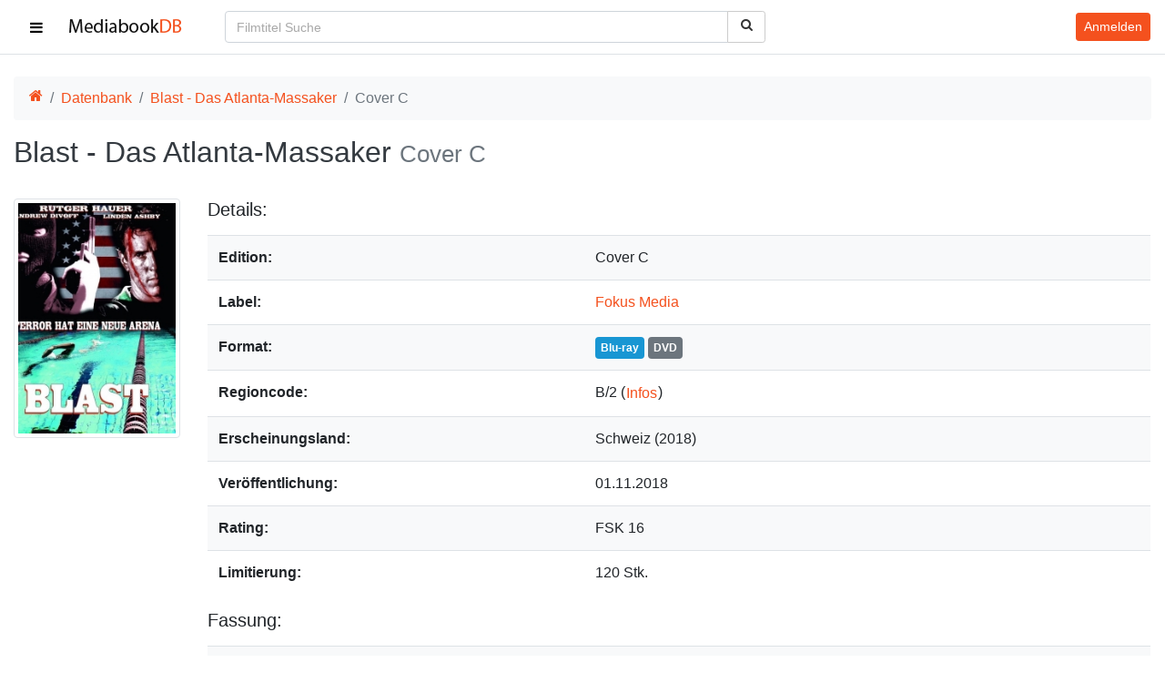

--- FILE ---
content_type: text/html; charset=UTF-8
request_url: https://mediabookdb.de/mediabook/3464/blast-das-atlanta-massaker
body_size: 63995
content:
<!DOCTYPE html>
<html lang="de">

<head>
    <meta charset="utf-8">
<meta name="viewport" content="width=device-width, initial-scale=1">
<title>Blast - Das Atlanta-Massaker Mediabook - Cover C - MediabookDB</title>
<meta name="csrf-token" content="lCK7E3xXfChppYnjf9pGfyBzQjDeEzvGPOnQ0i9G">
<meta name="description" content="Mediabook-Informationen zu Blast - Das Atlanta-Massaker (Uncut Version, Cover C)">
<meta name="keywords" content="mediabookdb, mediabookdb.de, mediabook database, mediabookdatabase, mediabook datenbank, mediabookdatenbank, mediabook, mediabooks, dvd, blu-ray, cover">
<meta name="robots" content="index,follow">
<meta name="revisit-after" content="3 days">
<meta name="author" content="mediabookdb.de">
<meta name="copyright" content="mediabookdb.de">
<link rel="canonical" href="https://mediabookdb.de/mediabook/3464/blast-das-atlanta-massaker">
<meta property="og:type" content="website">
<meta property="og:site_name" content="MediabookDB">
<meta property="og:title" content="Blast - Das Atlanta-Massaker - MediabookDB">
<meta property="og:description" content="Mediabook-Informationen zu Blast - Das Atlanta-Massaker (Uncut Version, Cover C)">
<meta property="og:url" content="https://mediabookdb.de/mediabook/3464/blast-das-atlanta-massaker">
<meta property="og:locale" content="de_DE">
<meta property="og:image" content="https://mediabookdb.de/mediabook-cover/3464/blast-das-atlanta-massaker-cover.jpg">
<meta property="og:image:secure_url" content="https://mediabookdb.de/mediabook-cover/3464/blast-das-atlanta-massaker-cover.jpg">
<meta property="og:image:type" content="image/jpeg">

    <link rel="apple-touch-icon" sizes="180x180" href="/img/favicon/apple-touch-icon.png" />
    <link rel="icon" type="image/png" sizes="32x32" href="/img/favicon/favicon-32x32.png" />
    <link rel="icon" type="image/png" sizes="16x16" href="/img/favicon/favicon-16x16.png" />
    <link rel="manifest" href="/img/favicon/site.webmanifest" crossorigin="use-credentials" />
    <link rel="mask-icon" href="/img/favicon/safari-pinned-tab.svg" color="#5bbad5" />
    <meta name="msapplication-TileColor" content="#ffffff" />
    <meta name="theme-color" content="#f4511e" />

    <link rel="preload" as="font" type="font/woff" href="/fonts/mbdb-ico.woff2" crossorigin>

    <link rel="preload" as="style" href="https://mediabookdb.de/build/assets/app-BWztTLRk.css" integrity="sha384-z/HD+VI09artlk4HnfNOBKJHzYeeR6cv+nUmfoCA/ImA5+RPx0w/gEhQz8pDMlVK" /><link rel="stylesheet" href="https://mediabookdb.de/build/assets/app-BWztTLRk.css" integrity="sha384-z/HD+VI09artlk4HnfNOBKJHzYeeR6cv+nUmfoCA/ImA5+RPx0w/gEhQz8pDMlVK" />    <link nonce="a31c9c07c348c93a67aaa42cb7786a18" rel="stylesheet" href="/css/icons.min.css">
        <link nonce="a31c9c07c348c93a67aaa42cb7786a18" rel="stylesheet" href="/css/main.css">
</head>

<body>

    <div class="wrapper">
        <nav id="sidebar" class="scroller bg-light border-right">
    <ul class="list-unstyled components border-bottom">
        <li>
            <a href="https://mediabookdb.de" class="side-link">
                <svg xmlns="http://www.w3.org/2000/svg" width="40.59" height="32" viewBox="0 0 1664 1312"
                    class="fa-fw mr-3" aria-hidden="true">
                    <path fill="currentColor"
                        d="M1408 768v480q0 26-19 45t-45 19H960V928H704v384H320q-26 0-45-19t-19-45V768q0-1 .5-3t.5-3l575-474l575 474q1 2 1 6m223-69l-62 74q-8 9-21 11h-3q-13 0-21-7L832 200L140 777q-12 8-24 7q-13-2-21-11l-62-74q-8-10-7-23.5T37 654L756 55q32-26 76-26t76 26l244 204V64q0-14 9-23t23-9h192q14 0 23 9t9 23v408l219 182q10 8 11 21.5t-7 23.5" />
                </svg>
                <span>Startseite</span>
            </a>
        </li>
        <li>
            <a href="https://mediabookdb.de/mediabook-database" class="side-link">
                <svg xmlns="http://www.w3.org/2000/svg" width="36.93" height="32" viewBox="0 0 1920 1664"
                    class="fa-fw mr-3" aria-hidden="true">
                    <path fill="currentColor"
                        d="M384 1472v-128q0-26-19-45t-45-19H192q-26 0-45 19t-19 45v128q0 26 19 45t45 19h128q26 0 45-19t19-45m0-384V960q0-26-19-45t-45-19H192q-26 0-45 19t-19 45v128q0 26 19 45t45 19h128q26 0 45-19t19-45m0-384V576q0-26-19-45t-45-19H192q-26 0-45 19t-19 45v128q0 26 19 45t45 19h128q26 0 45-19t19-45m1024 768V960q0-26-19-45t-45-19H576q-26 0-45 19t-19 45v512q0 26 19 45t45 19h768q26 0 45-19t19-45M384 320V192q0-26-19-45t-45-19H192q-26 0-45 19t-19 45v128q0 26 19 45t45 19h128q26 0 45-19t19-45m1408 1152v-128q0-26-19-45t-45-19h-128q-26 0-45 19t-19 45v128q0 26 19 45t45 19h128q26 0 45-19t19-45m-384-768V192q0-26-19-45t-45-19H576q-26 0-45 19t-19 45v512q0 26 19 45t45 19h768q26 0 45-19t19-45m384 384V960q0-26-19-45t-45-19h-128q-26 0-45 19t-19 45v128q0 26 19 45t45 19h128q26 0 45-19t19-45m0-384V576q0-26-19-45t-45-19h-128q-26 0-45 19t-19 45v128q0 26 19 45t45 19h128q26 0 45-19t19-45m0-384V192q0-26-19-45t-45-19h-128q-26 0-45 19t-19 45v128q0 26 19 45t45 19h128q26 0 45-19t19-45m128-160v1344q0 66-47 113t-113 47H160q-66 0-113-47T0 1504V160Q0 94 47 47T160 0h1600q66 0 113 47t47 113" />
                </svg>
                <span>Datenbank</span></a>
        </li>
        <li>
            <a href="https://mediabookdb.de/neuerscheinungen" class="side-link">
                <svg xmlns="http://www.w3.org/2000/svg" width="29.72" height="32" viewBox="0 0 1664 1792"
                    class="fa-fw mr-3" aria-hidden="true">
                    <path fill="currentColor"
                        d="M128 1664h288v-288H128zm352 0h320v-288H480zm-352-352h288V992H128zm352 0h320V992H480zM128 928h288V640H128zm736 736h320v-288H864zM480 928h320V640H480zm768 736h288v-288h-288zm-384-352h320V992H864zM512 448V160q0-13-9.5-22.5T480 128h-64q-13 0-22.5 9.5T384 160v288q0 13 9.5 22.5T416 480h64q13 0 22.5-9.5T512 448m736 864h288V992h-288zM864 928h320V640H864zm384 0h288V640h-288zm32-480V160q0-13-9.5-22.5T1248 128h-64q-13 0-22.5 9.5T1152 160v288q0 13 9.5 22.5t22.5 9.5h64q13 0 22.5-9.5t9.5-22.5m384-64v1280q0 52-38 90t-90 38H128q-52 0-90-38t-38-90V384q0-52 38-90t90-38h128v-96q0-66 47-113T416 0h64q66 0 113 47t47 113v96h384v-96q0-66 47-113t113-47h64q66 0 113 47t47 113v96h128q52 0 90 38t38 90" />
                </svg>
                <span>Neuerscheinungen</span></a>
        </li>
        <li id="label-drop">
            <a href="#labelSubmenu" class="side-link" data-toggle="collapse"
                aria-expanded="false" aria-controls="labelSubmenu">
                <svg xmlns="http://www.w3.org/2000/svg" width="40.73" height="32" viewBox="0 0 1792 1408"
                    class="fa-fw mr-3" id="label-drop-fa" aria-hidden="true">
                    <path fill="currentColor"
                        d="M384 1056v64q0 13-9.5 22.5T352 1152h-64q-13 0-22.5-9.5T256 1120v-64q0-13 9.5-22.5t22.5-9.5h64q13 0 22.5 9.5t9.5 22.5m0-256v64q0 13-9.5 22.5T352 896h-64q-13 0-22.5-9.5T256 864v-64q0-13 9.5-22.5T288 768h64q13 0 22.5 9.5T384 800m0-256v64q0 13-9.5 22.5T352 640h-64q-13 0-22.5-9.5T256 608v-64q0-13 9.5-22.5T288 512h64q13 0 22.5 9.5T384 544m1152 512v64q0 13-9.5 22.5t-22.5 9.5H544q-13 0-22.5-9.5T512 1120v-64q0-13 9.5-22.5t22.5-9.5h960q13 0 22.5 9.5t9.5 22.5m0-256v64q0 13-9.5 22.5T1504 896H544q-13 0-22.5-9.5T512 864v-64q0-13 9.5-22.5T544 768h960q13 0 22.5 9.5t9.5 22.5m0-256v64q0 13-9.5 22.5T1504 640H544q-13 0-22.5-9.5T512 608v-64q0-13 9.5-22.5T544 512h960q13 0 22.5 9.5t9.5 22.5m128 704V416q0-13-9.5-22.5T1632 384H160q-13 0-22.5 9.5T128 416v832q0 13 9.5 22.5t22.5 9.5h1472q13 0 22.5-9.5t9.5-22.5m128-1088v1088q0 66-47 113t-113 47H160q-66 0-113-47T0 1248V160Q0 94 47 47T160 0h1472q66 0 113 47t47 113" />
                </svg>
                <span>Labels</span>
            </a>
            <ul class="collapse list-unstyled" id="labelSubmenu">
                                    <li>
                        <a class="side-link sub-link"
                            href="https://mediabookdb.de/label/113/4digital-media">
                            <span class="overflow-ellipsis mr-1">4Digital Media</span>
                            <span class="text-muted">(3)</span>
                        </a>
                    </li>
                                    <li>
                        <a class="side-link sub-link"
                            href="https://mediabookdb.de/label/1/8-films">
                            <span class="overflow-ellipsis mr-1">8-Films</span>
                            <span class="text-muted">(175)</span>
                        </a>
                    </li>
                                    <li>
                        <a class="side-link sub-link"
                            href="https://mediabookdb.de/label/2/84-entertainment">
                            <span class="overflow-ellipsis mr-1">84 Entertainment</span>
                            <span class="text-muted">(465)</span>
                        </a>
                    </li>
                                    <li>
                        <a class="side-link sub-link"
                            href="https://mediabookdb.de/label/170/action-cult-und-star-video">
                            <span class="overflow-ellipsis mr-1">Action Cult und Star Video</span>
                            <span class="text-muted">(1)</span>
                        </a>
                    </li>
                                    <li>
                        <a class="side-link sub-link"
                            href="https://mediabookdb.de/label/100/agony-pictures-intergroove">
                            <span class="overflow-ellipsis mr-1">Agony Pictures (Intergroove)</span>
                            <span class="text-muted">(1)</span>
                        </a>
                    </li>
                                    <li>
                        <a class="side-link sub-link"
                            href="https://mediabookdb.de/label/3/al-ve-ag">
                            <span class="overflow-ellipsis mr-1">Al!ve AG</span>
                            <span class="text-muted">(33)</span>
                        </a>
                    </li>
                                    <li>
                        <a class="side-link sub-link"
                            href="https://mediabookdb.de/label/148/alamode-film">
                            <span class="overflow-ellipsis mr-1">Alamode Film</span>
                            <span class="text-muted">(3)</span>
                        </a>
                    </li>
                                    <li>
                        <a class="side-link sub-link"
                            href="https://mediabookdb.de/label/134/alphamovies">
                            <span class="overflow-ellipsis mr-1">Alphamovies</span>
                            <span class="text-muted">(37)</span>
                        </a>
                    </li>
                                    <li>
                        <a class="side-link sub-link"
                            href="https://mediabookdb.de/label/114/ams">
                            <span class="overflow-ellipsis mr-1">AMS</span>
                            <span class="text-muted">(11)</span>
                        </a>
                    </li>
                                    <li>
                        <a class="side-link sub-link"
                            href="https://mediabookdb.de/label/139/anime-virtual">
                            <span class="overflow-ellipsis mr-1">Anime Virtual</span>
                            <span class="text-muted">(2)</span>
                        </a>
                    </li>
                                    <li>
                        <a class="side-link sub-link"
                            href="https://mediabookdb.de/label/138/animoon-publishing">
                            <span class="overflow-ellipsis mr-1">Animoon Publishing</span>
                            <span class="text-muted">(311)</span>
                        </a>
                    </li>
                                    <li>
                        <a class="side-link sub-link"
                            href="https://mediabookdb.de/label/4/anolis-entertainment">
                            <span class="overflow-ellipsis mr-1">Anolis Entertainment</span>
                            <span class="text-muted">(279)</span>
                        </a>
                    </li>
                                    <li>
                        <a class="side-link sub-link"
                            href="https://mediabookdb.de/label/5/arthaus">
                            <span class="overflow-ellipsis mr-1">Arthaus</span>
                            <span class="text-muted">(12)</span>
                        </a>
                    </li>
                                    <li>
                        <a class="side-link sub-link"
                            href="https://mediabookdb.de/label/137/artkeim">
                            <span class="overflow-ellipsis mr-1">Artkeim</span>
                            <span class="text-muted">(14)</span>
                        </a>
                    </li>
                                    <li>
                        <a class="side-link sub-link"
                            href="https://mediabookdb.de/label/6/ascot-elite">
                            <span class="overflow-ellipsis mr-1">Ascot Elite</span>
                            <span class="text-muted">(9)</span>
                        </a>
                    </li>
                                    <li>
                        <a class="side-link sub-link"
                            href="https://mediabookdb.de/label/111/atlas-film">
                            <span class="overflow-ellipsis mr-1">Atlas Film</span>
                            <span class="text-muted">(4)</span>
                        </a>
                    </li>
                                    <li>
                        <a class="side-link sub-link"
                            href="https://mediabookdb.de/label/122/avv">
                            <span class="overflow-ellipsis mr-1">AVV</span>
                            <span class="text-muted">(11)</span>
                        </a>
                    </li>
                                    <li>
                        <a class="side-link sub-link"
                            href="https://mediabookdb.de/label/145/b-spree-pictures-ucm.one">
                            <span class="overflow-ellipsis mr-1">B-Spree Pictures / UCM.ONE</span>
                            <span class="text-muted">(13)</span>
                        </a>
                    </li>
                                    <li>
                        <a class="side-link sub-link"
                            href="https://mediabookdb.de/label/7/birnenblatt">
                            <span class="overflow-ellipsis mr-1">Birnenblatt</span>
                            <span class="text-muted">(107)</span>
                        </a>
                    </li>
                                    <li>
                        <a class="side-link sub-link"
                            href="https://mediabookdb.de/label/8/black-hill-pictures">
                            <span class="overflow-ellipsis mr-1">Black Hill Pictures</span>
                            <span class="text-muted">(7)</span>
                        </a>
                    </li>
                                    <li>
                        <a class="side-link sub-link"
                            href="https://mediabookdb.de/label/9/black-lava-entertainment">
                            <span class="overflow-ellipsis mr-1">Black Lava Entertainment</span>
                            <span class="text-muted">(7)</span>
                        </a>
                    </li>
                                    <li>
                        <a class="side-link sub-link"
                            href="https://mediabookdb.de/label/12/bluroly-entertainment">
                            <span class="overflow-ellipsis mr-1">BluRoly Entertainment</span>
                            <span class="text-muted">(5)</span>
                        </a>
                    </li>
                                    <li>
                        <a class="side-link sub-link"
                            href="https://mediabookdb.de/label/10/bmg">
                            <span class="overflow-ellipsis mr-1">BMG</span>
                            <span class="text-muted">(2)</span>
                        </a>
                    </li>
                                    <li>
                        <a class="side-link sub-link"
                            href="https://mediabookdb.de/label/11/bootleg">
                            <span class="overflow-ellipsis mr-1">Bootleg</span>
                            <span class="text-muted">(30)</span>
                        </a>
                    </li>
                                    <li>
                        <a class="side-link sub-link"
                            href="https://mediabookdb.de/label/150/busch-media">
                            <span class="overflow-ellipsis mr-1">Busch Media</span>
                            <span class="text-muted">(63)</span>
                        </a>
                    </li>
                                    <li>
                        <a class="side-link sub-link"
                            href="https://mediabookdb.de/label/126/camera-obscura">
                            <span class="overflow-ellipsis mr-1">Camera Obscura</span>
                            <span class="text-muted">(49)</span>
                        </a>
                    </li>
                                    <li>
                        <a class="side-link sub-link"
                            href="https://mediabookdb.de/label/13/capelight-pictures">
                            <span class="overflow-ellipsis mr-1">Capelight Pictures</span>
                            <span class="text-muted">(293)</span>
                        </a>
                    </li>
                                    <li>
                        <a class="side-link sub-link"
                            href="https://mediabookdb.de/label/118/castello">
                            <span class="overflow-ellipsis mr-1">Castello</span>
                            <span class="text-muted">(7)</span>
                        </a>
                    </li>
                                    <li>
                        <a class="side-link sub-link"
                            href="https://mediabookdb.de/label/14/cineclub">
                            <span class="overflow-ellipsis mr-1">CineClub</span>
                            <span class="text-muted">(1)</span>
                        </a>
                    </li>
                                    <li>
                        <a class="side-link sub-link"
                            href="https://mediabookdb.de/label/119/cineploit-records">
                            <span class="overflow-ellipsis mr-1">Cineploit Records</span>
                            <span class="text-muted">(85)</span>
                        </a>
                    </li>
                                    <li>
                        <a class="side-link sub-link"
                            href="https://mediabookdb.de/label/144/cinespectral-films">
                            <span class="overflow-ellipsis mr-1">Cinespectral Films</span>
                            <span class="text-muted">(0)</span>
                        </a>
                    </li>
                                    <li>
                        <a class="side-link sub-link"
                            href="https://mediabookdb.de/label/15/cinestrange-extreme">
                            <span class="overflow-ellipsis mr-1">Cinestrange Extreme</span>
                            <span class="text-muted">(445)</span>
                        </a>
                    </li>
                                    <li>
                        <a class="side-link sub-link"
                            href="https://mediabookdb.de/label/142/cm-cine-museum">
                            <span class="overflow-ellipsis mr-1">CM ( Cine Museum )</span>
                            <span class="text-muted">(26)</span>
                        </a>
                    </li>
                                    <li>
                        <a class="side-link sub-link"
                            href="https://mediabookdb.de/label/16/cmv-laservision">
                            <span class="overflow-ellipsis mr-1">CMV Laservision</span>
                            <span class="text-muted">(239)</span>
                        </a>
                    </li>
                                    <li>
                        <a class="side-link sub-link"
                            href="https://mediabookdb.de/label/17/concorde-home-entertainment">
                            <span class="overflow-ellipsis mr-1">Concorde Home Entertainment</span>
                            <span class="text-muted">(36)</span>
                        </a>
                    </li>
                                    <li>
                        <a class="side-link sub-link"
                            href="https://mediabookdb.de/label/174/constantin-film">
                            <span class="overflow-ellipsis mr-1">Constantin Film</span>
                            <span class="text-muted">(9)</span>
                        </a>
                    </li>
                                    <li>
                        <a class="side-link sub-link"
                            href="https://mediabookdb.de/label/18/contra-film">
                            <span class="overflow-ellipsis mr-1">Contra-Film</span>
                            <span class="text-muted">(2)</span>
                        </a>
                    </li>
                                    <li>
                        <a class="side-link sub-link"
                            href="https://mediabookdb.de/label/19/cult-movie-entertainment">
                            <span class="overflow-ellipsis mr-1">Cult Movie Entertainment</span>
                            <span class="text-muted">(3)</span>
                        </a>
                    </li>
                                    <li>
                        <a class="side-link sub-link"
                            href="https://mediabookdb.de/label/121/digidreams-astro">
                            <span class="overflow-ellipsis mr-1">Digidreams / Astro</span>
                            <span class="text-muted">(302)</span>
                        </a>
                    </li>
                                    <li>
                        <a class="side-link sub-link"
                            href="https://mediabookdb.de/label/20/dna">
                            <span class="overflow-ellipsis mr-1">DNA</span>
                            <span class="text-muted">(7)</span>
                        </a>
                    </li>
                                    <li>
                        <a class="side-link sub-link"
                            href="https://mediabookdb.de/label/21/donau-film">
                            <span class="overflow-ellipsis mr-1">Donau Film</span>
                            <span class="text-muted">(9)</span>
                        </a>
                    </li>
                                    <li>
                        <a class="side-link sub-link"
                            href="https://mediabookdb.de/label/22/dragon-film-entertainment">
                            <span class="overflow-ellipsis mr-1">Dragon Film Entertainment</span>
                            <span class="text-muted">(28)</span>
                        </a>
                    </li>
                                    <li>
                        <a class="side-link sub-link"
                            href="https://mediabookdb.de/label/189/dynasty-film-intergroove">
                            <span class="overflow-ellipsis mr-1">Dynasty Film / Intergroove</span>
                            <span class="text-muted">(1)</span>
                        </a>
                    </li>
                                    <li>
                        <a class="side-link sub-link"
                            href="https://mediabookdb.de/label/143/eagle-pictures">
                            <span class="overflow-ellipsis mr-1">Eagle Pictures</span>
                            <span class="text-muted">(1)</span>
                        </a>
                    </li>
                                    <li>
                        <a class="side-link sub-link"
                            href="https://mediabookdb.de/label/190/earmusic">
                            <span class="overflow-ellipsis mr-1">EarMusic</span>
                            <span class="text-muted">(1)</span>
                        </a>
                    </li>
                                    <li>
                        <a class="side-link sub-link"
                            href="https://mediabookdb.de/label/23/edel-entertainment">
                            <span class="overflow-ellipsis mr-1">Edel Entertainment</span>
                            <span class="text-muted">(5)</span>
                        </a>
                    </li>
                                    <li>
                        <a class="side-link sub-link"
                            href="https://mediabookdb.de/label/24/edition-tonfilm">
                            <span class="overflow-ellipsis mr-1">Edition Tonfilm</span>
                            <span class="text-muted">(11)</span>
                        </a>
                    </li>
                                    <li>
                        <a class="side-link sub-link"
                            href="https://mediabookdb.de/label/129/elea-media">
                            <span class="overflow-ellipsis mr-1">Elea Media</span>
                            <span class="text-muted">(1)</span>
                        </a>
                    </li>
                                    <li>
                        <a class="side-link sub-link"
                            href="https://mediabookdb.de/label/25/endless-classics">
                            <span class="overflow-ellipsis mr-1">Endless Classics</span>
                            <span class="text-muted">(9)</span>
                        </a>
                    </li>
                                    <li>
                        <a class="side-link sub-link"
                            href="https://mediabookdb.de/label/136/euro-video">
                            <span class="overflow-ellipsis mr-1">Euro Video</span>
                            <span class="text-muted">(9)</span>
                        </a>
                    </li>
                                    <li>
                        <a class="side-link sub-link"
                            href="https://mediabookdb.de/label/26/eurovideo-kino-kontrovers">
                            <span class="overflow-ellipsis mr-1">EuroVideo Kino Kontrovers</span>
                            <span class="text-muted">(29)</span>
                        </a>
                    </li>
                                    <li>
                        <a class="side-link sub-link"
                            href="https://mediabookdb.de/label/140/excessive-pictures">
                            <span class="overflow-ellipsis mr-1">EXCESSIVE PICTURES</span>
                            <span class="text-muted">(4)</span>
                        </a>
                    </li>
                                    <li>
                        <a class="side-link sub-link"
                            href="https://mediabookdb.de/label/107/explosive-media">
                            <span class="overflow-ellipsis mr-1">Explosive Media</span>
                            <span class="text-muted">(28)</span>
                        </a>
                    </li>
                                    <li>
                        <a class="side-link sub-link"
                            href="https://mediabookdb.de/label/27/extreme-cinema">
                            <span class="overflow-ellipsis mr-1">Extreme Cinema</span>
                            <span class="text-muted">(51)</span>
                        </a>
                    </li>
                                    <li>
                        <a class="side-link sub-link"
                            href="https://mediabookdb.de/label/146/eye-see-movies-av-visionen">
                            <span class="overflow-ellipsis mr-1">Eye See Movies (AV Visionen)</span>
                            <span class="text-muted">(0)</span>
                        </a>
                    </li>
                                    <li>
                        <a class="side-link sub-link"
                            href="https://mediabookdb.de/label/132/eyk-media">
                            <span class="overflow-ellipsis mr-1">EYK Media</span>
                            <span class="text-muted">(16)</span>
                        </a>
                    </li>
                                    <li>
                        <a class="side-link sub-link"
                            href="https://mediabookdb.de/label/105/film-arena">
                            <span class="overflow-ellipsis mr-1">Film Arena</span>
                            <span class="text-muted">(8)</span>
                        </a>
                    </li>
                                    <li>
                        <a class="side-link sub-link"
                            href="https://mediabookdb.de/label/160/filmarena">
                            <span class="overflow-ellipsis mr-1">Filmarena</span>
                            <span class="text-muted">(1)</span>
                        </a>
                    </li>
                                    <li>
                        <a class="side-link sub-link"
                            href="https://mediabookdb.de/label/28/filmart">
                            <span class="overflow-ellipsis mr-1">filmArt</span>
                            <span class="text-muted">(9)</span>
                        </a>
                    </li>
                                    <li>
                        <a class="side-link sub-link"
                            href="https://mediabookdb.de/label/29/filmconfect">
                            <span class="overflow-ellipsis mr-1">Filmconfect</span>
                            <span class="text-muted">(56)</span>
                        </a>
                    </li>
                                    <li>
                        <a class="side-link sub-link"
                            href="https://mediabookdb.de/label/120/filmjuwelen">
                            <span class="overflow-ellipsis mr-1">Filmjuwelen</span>
                            <span class="text-muted">(34)</span>
                        </a>
                    </li>
                                    <li>
                        <a class="side-link sub-link"
                            href="https://mediabookdb.de/label/97/fokus-media">
                            <span class="overflow-ellipsis mr-1">Fokus Media</span>
                            <span class="text-muted">(243)</span>
                        </a>
                    </li>
                                    <li>
                        <a class="side-link sub-link"
                            href="https://mediabookdb.de/label/30/fox-path">
                            <span class="overflow-ellipsis mr-1">Fox Pathé</span>
                            <span class="text-muted">(1)</span>
                        </a>
                    </li>
                                    <li>
                        <a class="side-link sub-link"
                            href="https://mediabookdb.de/label/31/frozen-dice-media">
                            <span class="overflow-ellipsis mr-1">Frozen Dice Media</span>
                            <span class="text-muted">(1)</span>
                        </a>
                    </li>
                                    <li>
                        <a class="side-link sub-link"
                            href="https://mediabookdb.de/label/117/generation-x-group-gmbh">
                            <span class="overflow-ellipsis mr-1">Generation X-Group GmbH</span>
                            <span class="text-muted">(2)</span>
                        </a>
                    </li>
                                    <li>
                        <a class="side-link sub-link"
                            href="https://mediabookdb.de/label/161/gerth-medien">
                            <span class="overflow-ellipsis mr-1">Gerth Medien</span>
                            <span class="text-muted">(1)</span>
                        </a>
                    </li>
                                    <li>
                        <a class="side-link sub-link"
                            href="https://mediabookdb.de/label/125/great-movies">
                            <span class="overflow-ellipsis mr-1">Great Movies</span>
                            <span class="text-muted">(10)</span>
                        </a>
                    </li>
                                    <li>
                        <a class="side-link sub-link"
                            href="https://mediabookdb.de/label/123/hansesound">
                            <span class="overflow-ellipsis mr-1">Hansesound</span>
                            <span class="text-muted">(255)</span>
                        </a>
                    </li>
                                    <li>
                        <a class="side-link sub-link"
                            href="https://mediabookdb.de/label/149/hce-medien">
                            <span class="overflow-ellipsis mr-1">HCE Medien</span>
                            <span class="text-muted">(50)</span>
                        </a>
                    </li>
                                    <li>
                        <a class="side-link sub-link"
                            href="https://mediabookdb.de/label/32/hoanzl">
                            <span class="overflow-ellipsis mr-1">Hoanzl</span>
                            <span class="text-muted">(6)</span>
                        </a>
                    </li>
                                    <li>
                        <a class="side-link sub-link"
                            href="https://mediabookdb.de/label/33/i-on-new-media">
                            <span class="overflow-ellipsis mr-1">I-On New Media</span>
                            <span class="text-muted">(4)</span>
                        </a>
                    </li>
                                    <li>
                        <a class="side-link sub-link"
                            href="https://mediabookdb.de/label/34/idp">
                            <span class="overflow-ellipsis mr-1">IDP</span>
                            <span class="text-muted">(1)</span>
                        </a>
                    </li>
                                    <li>
                        <a class="side-link sub-link"
                            href="https://mediabookdb.de/label/35/illusions-unltd">
                            <span class="overflow-ellipsis mr-1">Illusions UnLtd</span>
                            <span class="text-muted">(165)</span>
                        </a>
                    </li>
                                    <li>
                        <a class="side-link sub-link"
                            href="https://mediabookdb.de/label/36/indeedfilm">
                            <span class="overflow-ellipsis mr-1">Indeedfilm</span>
                            <span class="text-muted">(97)</span>
                        </a>
                    </li>
                                    <li>
                        <a class="side-link sub-link"
                            href="https://mediabookdb.de/label/37/infinity-pictures">
                            <span class="overflow-ellipsis mr-1">Infinity Pictures</span>
                            <span class="text-muted">(188)</span>
                        </a>
                    </li>
                                    <li>
                        <a class="side-link sub-link"
                            href="https://mediabookdb.de/label/39/intimate-film">
                            <span class="overflow-ellipsis mr-1">Intimate Film</span>
                            <span class="text-muted">(1)</span>
                        </a>
                    </li>
                                    <li>
                        <a class="side-link sub-link"
                            href="https://mediabookdb.de/label/128/jakob-gmbh">
                            <span class="overflow-ellipsis mr-1">Jakob GmbH</span>
                            <span class="text-muted">(6)</span>
                        </a>
                    </li>
                                    <li>
                        <a class="side-link sub-link"
                            href="https://mediabookdb.de/label/153/jb-entertainment">
                            <span class="overflow-ellipsis mr-1">JB Entertainment</span>
                            <span class="text-muted">(76)</span>
                        </a>
                    </li>
                                    <li>
                        <a class="side-link sub-link"
                            href="https://mediabookdb.de/label/115/justbridge-entertainment">
                            <span class="overflow-ellipsis mr-1">Justbridge Entertainment</span>
                            <span class="text-muted">(21)</span>
                        </a>
                    </li>
                                    <li>
                        <a class="side-link sub-link"
                            href="https://mediabookdb.de/label/102/kaze-anime-av-vision">
                            <span class="overflow-ellipsis mr-1">Kaze Anime (AV Vision)</span>
                            <span class="text-muted">(21)</span>
                        </a>
                    </li>
                                    <li>
                        <a class="side-link sub-link"
                            href="https://mediabookdb.de/label/40/kinowelt">
                            <span class="overflow-ellipsis mr-1">Kinowelt</span>
                            <span class="text-muted">(23)</span>
                        </a>
                    </li>
                                    <li>
                        <a class="side-link sub-link"
                            href="https://mediabookdb.de/label/41/koch-media">
                            <span class="overflow-ellipsis mr-1">Koch Media</span>
                            <span class="text-muted">(427)</span>
                        </a>
                    </li>
                                    <li>
                        <a class="side-link sub-link"
                            href="https://mediabookdb.de/label/42/ksm-gmbh">
                            <span class="overflow-ellipsis mr-1">KSM GmbH</span>
                            <span class="text-muted">(33)</span>
                        </a>
                    </li>
                                    <li>
                        <a class="side-link sub-link"
                            href="https://mediabookdb.de/label/112/la-rabbia">
                            <span class="overflow-ellipsis mr-1">La Rabbia</span>
                            <span class="text-muted">(1)</span>
                        </a>
                    </li>
                                    <li>
                        <a class="side-link sub-link"
                            href="https://mediabookdb.de/label/43/laser-paradise">
                            <span class="overflow-ellipsis mr-1">Laser Paradise</span>
                            <span class="text-muted">(16)</span>
                        </a>
                    </li>
                                    <li>
                        <a class="side-link sub-link"
                            href="https://mediabookdb.de/label/44/legend-home-entertainment">
                            <span class="overflow-ellipsis mr-1">Legend Home Entertainment</span>
                            <span class="text-muted">(1)</span>
                        </a>
                    </li>
                                    <li>
                        <a class="side-link sub-link"
                            href="https://mediabookdb.de/label/152/leonine">
                            <span class="overflow-ellipsis mr-1">LEONINE</span>
                            <span class="text-muted">(42)</span>
                        </a>
                    </li>
                                    <li>
                        <a class="side-link sub-link"
                            href="https://mediabookdb.de/label/45/lfg">
                            <span class="overflow-ellipsis mr-1">LFG</span>
                            <span class="text-muted">(65)</span>
                        </a>
                    </li>
                                    <li>
                        <a class="side-link sub-link"
                            href="https://mediabookdb.de/label/130/lighthouse-home-entertainment">
                            <span class="overflow-ellipsis mr-1">Lighthouse Home Entertainment</span>
                            <span class="text-muted">(37)</span>
                        </a>
                    </li>
                                    <li>
                        <a class="side-link sub-link"
                            href="https://mediabookdb.de/label/124/m-square-classics-daredo-soulfood">
                            <span class="overflow-ellipsis mr-1">M-Square Classics / daredo (Soulfood)</span>
                            <span class="text-muted">(33)</span>
                        </a>
                    </li>
                                    <li>
                        <a class="side-link sub-link"
                            href="https://mediabookdb.de/label/46/mad-dimension">
                            <span class="overflow-ellipsis mr-1">Mad Dimension</span>
                            <span class="text-muted">(10)</span>
                        </a>
                    </li>
                                    <li>
                        <a class="side-link sub-link"
                            href="https://mediabookdb.de/label/47/magic-box">
                            <span class="overflow-ellipsis mr-1">Magic Box</span>
                            <span class="text-muted">(1)</span>
                        </a>
                    </li>
                                    <li>
                        <a class="side-link sub-link"
                            href="https://mediabookdb.de/label/48/marketing-film">
                            <span class="overflow-ellipsis mr-1">Marketing Film</span>
                            <span class="text-muted">(2)</span>
                        </a>
                    </li>
                                    <li>
                        <a class="side-link sub-link"
                            href="https://mediabookdb.de/label/154/marumi-filmmotion">
                            <span class="overflow-ellipsis mr-1">MaRuMi FilmMotion</span>
                            <span class="text-muted">(29)</span>
                        </a>
                    </li>
                                    <li>
                        <a class="side-link sub-link"
                            href="https://mediabookdb.de/label/101/mc-one">
                            <span class="overflow-ellipsis mr-1">Mc One</span>
                            <span class="text-muted">(2)</span>
                        </a>
                    </li>
                                    <li>
                        <a class="side-link sub-link"
                            href="https://mediabookdb.de/label/49/media-target-distribution">
                            <span class="overflow-ellipsis mr-1">Media Target Distribution</span>
                            <span class="text-muted">(16)</span>
                        </a>
                    </li>
                                    <li>
                        <a class="side-link sub-link"
                            href="https://mediabookdb.de/label/50/meteor-film">
                            <span class="overflow-ellipsis mr-1">Meteor Film</span>
                            <span class="text-muted">(13)</span>
                        </a>
                    </li>
                                    <li>
                        <a class="side-link sub-link"
                            href="https://mediabookdb.de/label/51/midori-impuls">
                            <span class="overflow-ellipsis mr-1">Midori Impuls</span>
                            <span class="text-muted">(56)</span>
                        </a>
                    </li>
                                    <li>
                        <a class="side-link sub-link"
                            href="https://mediabookdb.de/label/166/mindjazz-pictures">
                            <span class="overflow-ellipsis mr-1">mindjazz pictures</span>
                            <span class="text-muted">(2)</span>
                        </a>
                    </li>
                                    <li>
                        <a class="side-link sub-link"
                            href="https://mediabookdb.de/label/52/motion-picture">
                            <span class="overflow-ellipsis mr-1">Motion Picture</span>
                            <span class="text-muted">(1)</span>
                        </a>
                    </li>
                                    <li>
                        <a class="side-link sub-link"
                            href="https://mediabookdb.de/label/180/mpm">
                            <span class="overflow-ellipsis mr-1">MPM</span>
                            <span class="text-muted">(16)</span>
                        </a>
                    </li>
                                    <li>
                        <a class="side-link sub-link"
                            href="https://mediabookdb.de/label/141/mr.-banker-films">
                            <span class="overflow-ellipsis mr-1">Mr. Banker Films</span>
                            <span class="text-muted">(79)</span>
                        </a>
                    </li>
                                    <li>
                        <a class="side-link sub-link"
                            href="https://mediabookdb.de/label/164/mt-films-cargo">
                            <span class="overflow-ellipsis mr-1">Mt Films / Cargo</span>
                            <span class="text-muted">(6)</span>
                        </a>
                    </li>
                                    <li>
                        <a class="side-link sub-link"
                            href="https://mediabookdb.de/label/53/mtm-entertainment">
                            <span class="overflow-ellipsis mr-1">MTM Entertainment</span>
                            <span class="text-muted">(29)</span>
                        </a>
                    </li>
                                    <li>
                        <a class="side-link sub-link"
                            href="https://mediabookdb.de/label/185/mubi">
                            <span class="overflow-ellipsis mr-1">Mubi</span>
                            <span class="text-muted">(1)</span>
                        </a>
                    </li>
                                    <li>
                        <a class="side-link sub-link"
                            href="https://mediabookdb.de/label/54/nameless-media">
                            <span class="overflow-ellipsis mr-1">Nameless Media</span>
                            <span class="text-muted">(1029)</span>
                        </a>
                    </li>
                                    <li>
                        <a class="side-link sub-link"
                            href="https://mediabookdb.de/label/55/nipponart">
                            <span class="overflow-ellipsis mr-1">nipponart</span>
                            <span class="text-muted">(35)</span>
                        </a>
                    </li>
                                    <li>
                        <a class="side-link sub-link"
                            href="https://mediabookdb.de/label/56/nsm-records">
                            <span class="overflow-ellipsis mr-1">NSM Records</span>
                            <span class="text-muted">(1217)</span>
                        </a>
                    </li>
                                    <li>
                        <a class="side-link sub-link"
                            href="https://mediabookdb.de/label/57/nuclear-blast">
                            <span class="overflow-ellipsis mr-1">Nuclear Blast</span>
                            <span class="text-muted">(0)</span>
                        </a>
                    </li>
                                    <li>
                        <a class="side-link sub-link"
                            href="https://mediabookdb.de/label/58/ofdb-filmworks">
                            <span class="overflow-ellipsis mr-1">OFDb Filmworks</span>
                            <span class="text-muted">(52)</span>
                        </a>
                    </li>
                                    <li>
                        <a class="side-link sub-link"
                            href="https://mediabookdb.de/label/184/onegate">
                            <span class="overflow-ellipsis mr-1">OneGate</span>
                            <span class="text-muted">(8)</span>
                        </a>
                    </li>
                                    <li>
                        <a class="side-link sub-link"
                            href="https://mediabookdb.de/label/59/ostalgica">
                            <span class="overflow-ellipsis mr-1">Ostalgica</span>
                            <span class="text-muted">(12)</span>
                        </a>
                    </li>
                                    <li>
                        <a class="side-link sub-link"
                            href="https://mediabookdb.de/label/60/pandastorm-pictures">
                            <span class="overflow-ellipsis mr-1">Pandastorm Pictures</span>
                            <span class="text-muted">(49)</span>
                        </a>
                    </li>
                                    <li>
                        <a class="side-link sub-link"
                            href="https://mediabookdb.de/label/99/paramount-pictures">
                            <span class="overflow-ellipsis mr-1">Paramount Pictures</span>
                            <span class="text-muted">(71)</span>
                        </a>
                    </li>
                                    <li>
                        <a class="side-link sub-link"
                            href="https://mediabookdb.de/label/61/pcm">
                            <span class="overflow-ellipsis mr-1">PCM</span>
                            <span class="text-muted">(28)</span>
                        </a>
                    </li>
                                    <li>
                        <a class="side-link sub-link"
                            href="https://mediabookdb.de/label/108/peppermint-enterprises-intergroove">
                            <span class="overflow-ellipsis mr-1">Peppermint Enterprises (Intergroove)</span>
                            <span class="text-muted">(8)</span>
                        </a>
                    </li>
                                    <li>
                        <a class="side-link sub-link"
                            href="https://mediabookdb.de/label/62/pierrot-le-fou">
                            <span class="overflow-ellipsis mr-1">Pierrot Le Fou</span>
                            <span class="text-muted">(42)</span>
                        </a>
                    </li>
                                    <li>
                        <a class="side-link sub-link"
                            href="https://mediabookdb.de/label/171/plaion-pictures">
                            <span class="overflow-ellipsis mr-1">Plaion Pictures</span>
                            <span class="text-muted">(169)</span>
                        </a>
                    </li>
                                    <li>
                        <a class="side-link sub-link"
                            href="https://mediabookdb.de/label/109/platinum-cult-edition">
                            <span class="overflow-ellipsis mr-1">Platinum Cult Edition</span>
                            <span class="text-muted">(17)</span>
                        </a>
                    </li>
                                    <li>
                        <a class="side-link sub-link"
                            href="https://mediabookdb.de/label/155/polar-film">
                            <span class="overflow-ellipsis mr-1">Polar Film</span>
                            <span class="text-muted">(1)</span>
                        </a>
                    </li>
                                    <li>
                        <a class="side-link sub-link"
                            href="https://mediabookdb.de/label/63/polyband">
                            <span class="overflow-ellipsis mr-1">Polyband</span>
                            <span class="text-muted">(25)</span>
                        </a>
                    </li>
                                    <li>
                        <a class="side-link sub-link"
                            href="https://mediabookdb.de/label/64/pretz-media">
                            <span class="overflow-ellipsis mr-1">Pretz-Media</span>
                            <span class="text-muted">(26)</span>
                        </a>
                    </li>
                                    <li>
                        <a class="side-link sub-link"
                            href="https://mediabookdb.de/label/65/raptor">
                            <span class="overflow-ellipsis mr-1">Raptor</span>
                            <span class="text-muted">(1)</span>
                        </a>
                    </li>
                                    <li>
                        <a class="side-link sub-link"
                            href="https://mediabookdb.de/label/127/rawside-entertainment">
                            <span class="overflow-ellipsis mr-1">Rawside Entertainment</span>
                            <span class="text-muted">(34)</span>
                        </a>
                    </li>
                                    <li>
                        <a class="side-link sub-link"
                            href="https://mediabookdb.de/label/66/red-label">
                            <span class="overflow-ellipsis mr-1">Red Label</span>
                            <span class="text-muted">(2)</span>
                        </a>
                    </li>
                                    <li>
                        <a class="side-link sub-link"
                            href="https://mediabookdb.de/label/165/redrum-films">
                            <span class="overflow-ellipsis mr-1">Redrum Films</span>
                            <span class="text-muted">(32)</span>
                        </a>
                    </li>
                                    <li>
                        <a class="side-link sub-link"
                            href="https://mediabookdb.de/label/151/retro-gold-63">
                            <span class="overflow-ellipsis mr-1">Retro Gold 63</span>
                            <span class="text-muted">(647)</span>
                        </a>
                    </li>
                                    <li>
                        <a class="side-link sub-link"
                            href="https://mediabookdb.de/label/67/retrofilm">
                            <span class="overflow-ellipsis mr-1">Retrofilm</span>
                            <span class="text-muted">(9)</span>
                        </a>
                    </li>
                                    <li>
                        <a class="side-link sub-link"
                            href="https://mediabookdb.de/label/162/rex-film-cargo-records">
                            <span class="overflow-ellipsis mr-1">Rex Film / Cargo Records</span>
                            <span class="text-muted">(2)</span>
                        </a>
                    </li>
                                    <li>
                        <a class="side-link sub-link"
                            href="https://mediabookdb.de/label/104/rough-trade-distribution">
                            <span class="overflow-ellipsis mr-1">Rough Trade Distribution</span>
                            <span class="text-muted">(5)</span>
                        </a>
                    </li>
                                    <li>
                        <a class="side-link sub-link"
                            href="https://mediabookdb.de/label/131/schroedermedia">
                            <span class="overflow-ellipsis mr-1">SchröderMedia</span>
                            <span class="text-muted">(7)</span>
                        </a>
                    </li>
                                    <li>
                        <a class="side-link sub-link"
                            href="https://mediabookdb.de/label/178/sedna-medien-distribution-gmbh">
                            <span class="overflow-ellipsis mr-1">Sedna Medien &amp; Distribution GmbH</span>
                            <span class="text-muted">(0)</span>
                        </a>
                    </li>
                                    <li>
                        <a class="side-link sub-link"
                            href="https://mediabookdb.de/label/68/senator">
                            <span class="overflow-ellipsis mr-1">Senator</span>
                            <span class="text-muted">(4)</span>
                        </a>
                    </li>
                                    <li>
                        <a class="side-link sub-link"
                            href="https://mediabookdb.de/label/69/shamrock-media">
                            <span class="overflow-ellipsis mr-1">Shamrock Media</span>
                            <span class="text-muted">(216)</span>
                        </a>
                    </li>
                                    <li>
                        <a class="side-link sub-link"
                            href="https://mediabookdb.de/label/70/shock-entertainment">
                            <span class="overflow-ellipsis mr-1">Shock Entertainment</span>
                            <span class="text-muted">(202)</span>
                        </a>
                    </li>
                                    <li>
                        <a class="side-link sub-link"
                            href="https://mediabookdb.de/label/159/sidonis-calysta">
                            <span class="overflow-ellipsis mr-1">Sidonis Calysta</span>
                            <span class="text-muted">(1)</span>
                        </a>
                    </li>
                                    <li>
                        <a class="side-link sub-link"
                            href="https://mediabookdb.de/label/71/sonstige">
                            <span class="overflow-ellipsis mr-1">Sonstige</span>
                            <span class="text-muted">(9)</span>
                        </a>
                    </li>
                                    <li>
                        <a class="side-link sub-link"
                            href="https://mediabookdb.de/label/72/sony-pictures">
                            <span class="overflow-ellipsis mr-1">Sony Pictures</span>
                            <span class="text-muted">(23)</span>
                        </a>
                    </li>
                                    <li>
                        <a class="side-link sub-link"
                            href="https://mediabookdb.de/label/167/spirit-media">
                            <span class="overflow-ellipsis mr-1">Spirit Media</span>
                            <span class="text-muted">(3)</span>
                        </a>
                    </li>
                                    <li>
                        <a class="side-link sub-link"
                            href="https://mediabookdb.de/label/73/splendid-film">
                            <span class="overflow-ellipsis mr-1">Splendid Film</span>
                            <span class="text-muted">(122)</span>
                        </a>
                    </li>
                                    <li>
                        <a class="side-link sub-link"
                            href="https://mediabookdb.de/label/74/starlight-film">
                            <span class="overflow-ellipsis mr-1">Starlight Film</span>
                            <span class="text-muted">(2)</span>
                        </a>
                    </li>
                                    <li>
                        <a class="side-link sub-link"
                            href="https://mediabookdb.de/label/181/stc">
                            <span class="overflow-ellipsis mr-1">STC</span>
                            <span class="text-muted">(11)</span>
                        </a>
                    </li>
                                    <li>
                        <a class="side-link sub-link"
                            href="https://mediabookdb.de/label/116/studio-hamburg">
                            <span class="overflow-ellipsis mr-1">Studio Hamburg</span>
                            <span class="text-muted">(108)</span>
                        </a>
                    </li>
                                    <li>
                        <a class="side-link sub-link"
                            href="https://mediabookdb.de/label/75/studiocanal">
                            <span class="overflow-ellipsis mr-1">Studiocanal</span>
                            <span class="text-muted">(111)</span>
                        </a>
                    </li>
                                    <li>
                        <a class="side-link sub-link"
                            href="https://mediabookdb.de/label/76/subkultur-entertainment">
                            <span class="overflow-ellipsis mr-1">Subkultur Entertainment</span>
                            <span class="text-muted">(2)</span>
                        </a>
                    </li>
                                    <li>
                        <a class="side-link sub-link"
                            href="https://mediabookdb.de/label/77/sunfilm">
                            <span class="overflow-ellipsis mr-1">Sunfilm</span>
                            <span class="text-muted">(10)</span>
                        </a>
                    </li>
                                    <li>
                        <a class="side-link sub-link"
                            href="https://mediabookdb.de/label/175/swissploitation">
                            <span class="overflow-ellipsis mr-1">Swissploitation</span>
                            <span class="text-muted">(1)</span>
                        </a>
                    </li>
                                    <li>
                        <a class="side-link sub-link"
                            href="https://mediabookdb.de/label/135/tb-splatter-productions">
                            <span class="overflow-ellipsis mr-1">TB Splatter Productions</span>
                            <span class="text-muted">(1)</span>
                        </a>
                    </li>
                                    <li>
                        <a class="side-link sub-link"
                            href="https://mediabookdb.de/label/172/telepool">
                            <span class="overflow-ellipsis mr-1">Telepool</span>
                            <span class="text-muted">(1)</span>
                        </a>
                    </li>
                                    <li>
                        <a class="side-link sub-link"
                            href="https://mediabookdb.de/label/179/tetrovideo">
                            <span class="overflow-ellipsis mr-1">TetroVideo</span>
                            <span class="text-muted">(3)</span>
                        </a>
                    </li>
                                    <li>
                        <a class="side-link sub-link"
                            href="https://mediabookdb.de/label/133/thunderfist-productions">
                            <span class="overflow-ellipsis mr-1">Thunderfist Productions</span>
                            <span class="text-muted">(4)</span>
                        </a>
                    </li>
                                    <li>
                        <a class="side-link sub-link"
                            href="https://mediabookdb.de/label/78/tiberius-film">
                            <span class="overflow-ellipsis mr-1">Tiberius Film</span>
                            <span class="text-muted">(23)</span>
                        </a>
                    </li>
                                    <li>
                        <a class="side-link sub-link"
                            href="https://mediabookdb.de/label/79/tobis-home-entertainment">
                            <span class="overflow-ellipsis mr-1">Tobis Home Entertainment</span>
                            <span class="text-muted">(16)</span>
                        </a>
                    </li>
                                    <li>
                        <a class="side-link sub-link"
                            href="https://mediabookdb.de/label/80/tonpool-medien-gmbh">
                            <span class="overflow-ellipsis mr-1">tonpool Medien GmbH</span>
                            <span class="text-muted">(10)</span>
                        </a>
                    </li>
                                    <li>
                        <a class="side-link sub-link"
                            href="https://mediabookdb.de/label/81/tt-maniacs">
                            <span class="overflow-ellipsis mr-1">TT Maniacs</span>
                            <span class="text-muted">(13)</span>
                        </a>
                    </li>
                                    <li>
                        <a class="side-link sub-link"
                            href="https://mediabookdb.de/label/82/turbine-media">
                            <span class="overflow-ellipsis mr-1">Turbine Media</span>
                            <span class="text-muted">(311)</span>
                        </a>
                    </li>
                                    <li>
                        <a class="side-link sub-link"
                            href="https://mediabookdb.de/label/83/tvp-the-vengeance-pack">
                            <span class="overflow-ellipsis mr-1">TVP - The Vengeance Pack</span>
                            <span class="text-muted">(76)</span>
                        </a>
                    </li>
                                    <li>
                        <a class="side-link sub-link"
                            href="https://mediabookdb.de/label/84/twentieth-century-fox">
                            <span class="overflow-ellipsis mr-1">Twentieth Century Fox</span>
                            <span class="text-muted">(45)</span>
                        </a>
                    </li>
                                    <li>
                        <a class="side-link sub-link"
                            href="https://mediabookdb.de/label/157/ucm.one">
                            <span class="overflow-ellipsis mr-1">UCM.ONE</span>
                            <span class="text-muted">(10)</span>
                        </a>
                    </li>
                                    <li>
                        <a class="side-link sub-link"
                            href="https://mediabookdb.de/label/187/ultra-visual">
                            <span class="overflow-ellipsis mr-1">Ultra Visual</span>
                            <span class="text-muted">(2)</span>
                        </a>
                    </li>
                                    <li>
                        <a class="side-link sub-link"
                            href="https://mediabookdb.de/label/182/uncut.tv">
                            <span class="overflow-ellipsis mr-1">Uncut.TV</span>
                            <span class="text-muted">(60)</span>
                        </a>
                    </li>
                                    <li>
                        <a class="side-link sub-link"
                            href="https://mediabookdb.de/label/86/universal-pictures">
                            <span class="overflow-ellipsis mr-1">Universal Pictures</span>
                            <span class="text-muted">(68)</span>
                        </a>
                    </li>
                                    <li>
                        <a class="side-link sub-link"
                            href="https://mediabookdb.de/label/87/universum-film">
                            <span class="overflow-ellipsis mr-1">Universum Film</span>
                            <span class="text-muted">(182)</span>
                        </a>
                    </li>
                                    <li>
                        <a class="side-link sub-link"
                            href="https://mediabookdb.de/label/188/unreleased-mediabooks">
                            <span class="overflow-ellipsis mr-1">Unreleased Mediabook&#039;s</span>
                            <span class="text-muted">(8)</span>
                        </a>
                    </li>
                                    <li>
                        <a class="side-link sub-link"
                            href="https://mediabookdb.de/label/103/vcl-media">
                            <span class="overflow-ellipsis mr-1">VCL Media</span>
                            <span class="text-muted">(1)</span>
                        </a>
                    </li>
                                    <li>
                        <a class="side-link sub-link"
                            href="https://mediabookdb.de/label/106/verlag-friedrich-oetinger">
                            <span class="overflow-ellipsis mr-1">Verlag Friedrich Oetinger</span>
                            <span class="text-muted">(1)</span>
                        </a>
                    </li>
                                    <li>
                        <a class="side-link sub-link"
                            href="https://mediabookdb.de/label/173/vidiots">
                            <span class="overflow-ellipsis mr-1">Vidiots</span>
                            <span class="text-muted">(3)</span>
                        </a>
                    </li>
                                    <li>
                        <a class="side-link sub-link"
                            href="https://mediabookdb.de/label/168/vision-gate-t-g">
                            <span class="overflow-ellipsis mr-1">Vision Gate / T&amp;G</span>
                            <span class="text-muted">(19)</span>
                        </a>
                    </li>
                                    <li>
                        <a class="side-link sub-link"
                            href="https://mediabookdb.de/label/147/vv-entertainment">
                            <span class="overflow-ellipsis mr-1">VV Entertainment</span>
                            <span class="text-muted">(2)</span>
                        </a>
                    </li>
                                    <li>
                        <a class="side-link sub-link"
                            href="https://mediabookdb.de/label/88/vz-handelsgesellschaft">
                            <span class="overflow-ellipsis mr-1">VZ-Handelsgesellschaft</span>
                            <span class="text-muted">(21)</span>
                        </a>
                    </li>
                                    <li>
                        <a class="side-link sub-link"
                            href="https://mediabookdb.de/label/89/walt-disney-studios">
                            <span class="overflow-ellipsis mr-1">Walt Disney Studios</span>
                            <span class="text-muted">(33)</span>
                        </a>
                    </li>
                                    <li>
                        <a class="side-link sub-link"
                            href="https://mediabookdb.de/label/90/warner-home-video">
                            <span class="overflow-ellipsis mr-1">Warner Home Video</span>
                            <span class="text-muted">(90)</span>
                        </a>
                    </li>
                                    <li>
                        <a class="side-link sub-link"
                            href="https://mediabookdb.de/label/91/warner-music-group">
                            <span class="overflow-ellipsis mr-1">Warner Music Group</span>
                            <span class="text-muted">(2)</span>
                        </a>
                    </li>
                                    <li>
                        <a class="side-link sub-link"
                            href="https://mediabookdb.de/label/98/white-pearl-classics">
                            <span class="overflow-ellipsis mr-1">White Pearl Classics</span>
                            <span class="text-muted">(80)</span>
                        </a>
                    </li>
                                    <li>
                        <a class="side-link sub-link"
                            href="https://mediabookdb.de/label/92/wicked-vision-media">
                            <span class="overflow-ellipsis mr-1">Wicked-Vision Media</span>
                            <span class="text-muted">(398)</span>
                        </a>
                    </li>
                                    <li>
                        <a class="side-link sub-link"
                            href="https://mediabookdb.de/label/93/wild-dogs">
                            <span class="overflow-ellipsis mr-1">Wild Dogs</span>
                            <span class="text-muted">(2)</span>
                        </a>
                    </li>
                                    <li>
                        <a class="side-link sub-link"
                            href="https://mediabookdb.de/label/158/wild-side-video">
                            <span class="overflow-ellipsis mr-1">Wild Side Video</span>
                            <span class="text-muted">(1)</span>
                        </a>
                    </li>
                                    <li>
                        <a class="side-link sub-link"
                            href="https://mediabookdb.de/label/186/wme-film-klassiker">
                            <span class="overflow-ellipsis mr-1">WME Film Klassiker</span>
                            <span class="text-muted">(5)</span>
                        </a>
                    </li>
                                    <li>
                        <a class="side-link sub-link"
                            href="https://mediabookdb.de/label/110/wmm">
                            <span class="overflow-ellipsis mr-1">WMM</span>
                            <span class="text-muted">(683)</span>
                        </a>
                    </li>
                                    <li>
                        <a class="side-link sub-link"
                            href="https://mediabookdb.de/label/176/wvg-medien">
                            <span class="overflow-ellipsis mr-1">WVG Medien</span>
                            <span class="text-muted">(2)</span>
                        </a>
                    </li>
                                    <li>
                        <a class="side-link sub-link"
                            href="https://mediabookdb.de/label/94/x-rated">
                            <span class="overflow-ellipsis mr-1">X-Rated</span>
                            <span class="text-muted">(417)</span>
                        </a>
                    </li>
                                    <li>
                        <a class="side-link sub-link"
                            href="https://mediabookdb.de/label/95/xcess-entertainment">
                            <span class="overflow-ellipsis mr-1">Xcess Entertainment</span>
                            <span class="text-muted">(165)</span>
                        </a>
                    </li>
                                    <li>
                        <a class="side-link sub-link"
                            href="https://mediabookdb.de/label/96/xt-video">
                            <span class="overflow-ellipsis mr-1">XT Video</span>
                            <span class="text-muted">(219)</span>
                        </a>
                    </li>
                                    <li>
                        <a class="side-link sub-link"
                            href="https://mediabookdb.de/label/183/zeitlose-filmkunst">
                            <span class="overflow-ellipsis mr-1">Zeitlose Filmkunst</span>
                            <span class="text-muted">(4)</span>
                        </a>
                    </li>
                            </ul>
        </li>
        <li>
            <a href="https://mediabookdb.de/faq" class="side-link">
                <svg xmlns="http://www.w3.org/2000/svg" width="23.2" height="32" viewBox="0 0 928 1280"
                    class="fa-fw fa-fh mr-3" aria-hidden="true">
                    <path fill="currentColor"
                        d="M608 1000v240q0 16-12 28t-28 12H328q-16 0-28-12t-12-28v-240q0-16 12-28t28-12h240q16 0 28 12t12 28m316-600q0 54-15.5 101t-35 76.5t-55 59.5t-57.5 43.5t-61 35.5q-41 23-68.5 65T604 848q0 17-12 32.5T564 896H324q-15 0-25.5-18.5T288 840v-45q0-83 65-156.5T496 530q59-27 84-56t25-76q0-42-46.5-74T451 292q-65 0-108 29q-35 25-107 115q-13 16-31 16q-12 0-25-8L16 319Q3 309 .5 294T6 266Q166 0 470 0q80 0 161 31t146 83t106 127.5T924 400" />
                </svg>
                <span>Hilfe</span>
            </a>
        </li>
    </ul>
            <ul class="list-unstyled components border-bottom">
            <li>
                <p class="text-sidebar">Melde dich an, um deine Sammlung und Wantlist zu verwalten.</p>
            </li>
            <li>
                <p class="btn-text-sidebar"><a href="https://mediabookdb.de/login">Anmelden</a></p>
            </li>
        </ul>
        </nav>

        <nav class="navbar navbar-expand navbar-light bg-white fixed-top border-bottom">
    <div class="container-fluid px-3">
        <ul class="nav navbar-nav ml-0 ml-sm-1" id="toggle">
            <li class="nav-item d-flex align-items-center">
                <button class="btn" type="button" id="burger" aria-label="Burger Menu"><i id="bars"
                        class="icon icon-bars"></i></a>
            </li>
        </ul>
        <a class="navbar-brand ml-2 ml-sm-3 pt-0" href="https://mediabookdb.de">
            <img width="124" height="15" alt="Header logo" src="/img/mediabookdb-logo.jpg"></a>
        <div class="col-sm-6 d-none d-sm-block ml-lg-3">
            <form role="search" method="post" action="https://mediabookdb.de/dosearch">
                <input type="hidden" name="_token" value="lCK7E3xXfChppYnjf9pGfyBzQjDeEzvGPOnQ0i9G" autocomplete="off">                <div class="input-group">
                    <input type="text" id="init-search" name="searchtitel" class="form-control typeahead"
                        data-provide="typeahead" autocomplete="off" placeholder="Filmtitel Suche" aria-label="Search"
                        required>
                    <div class="input-group-append">
                        <button class="btn btn-light btn-search btn-sm" type="submit" aria-label="Submit Search"><i
                                class="icon icon-search"></i></button>
                    </div>
                </div>
            </form>
        </div>
                            <ul class="nav navbar-nav ml-auto mr-2">
                <li class="nav-item d-block d-sm-none">
                    <button type="button" class="btn nav-link" id="mobile-search" aria-label="Mobile Search"><i
                            class="icon icon-search"></i></button>
                </li>
            </ul>
            <div class="form-inline">
                <a href="https://mediabookdb.de/login" class="btn btn-primary btn-sm" role="button">Anmelden</a>
            </div>
            </div>
</nav>

<nav class="navbar navbar-expand navbar-light bg-light fixed-top nav-animation fadeInTop" id="navbar-search" hidden>
    <div class="container">
        <ul class="navbar-nav ml-3">
            <li class="nav-item">
                <a class="nav-link" href="#" id="mobile-back"><i class="icon icon-arrow-left"
                        title="Zurück"></i></a>
            </li>
        </ul>
        <form class="mx-2 my-auto d-inline w-100" role="search" method="post" action="/dosearch">
            <input type="hidden" name="_token" value="lCK7E3xXfChppYnjf9pGfyBzQjDeEzvGPOnQ0i9G" autocomplete="off">            <div class="input-group">
                <input type="text" id="init-mobile-search" name="searchtitel" class="form-control typeahead"
                    data-provide="typeahead" autocomplete="off" placeholder="Filmtitel Suche"
                    aria-label="Mobile Search" required>
                <div class="input-group-append">
                    <button class="btn btn-light btn-search btn-sm" type="submit"
                        aria-label="Submit Mobile Search"><i class="icon icon-search"></i></button>
                </div>
            </div>
        </form>
    </div>
</nav>

        <div id="content">

            <main class="site-content my-4">
                <div class="container">
            <div class="row">
                <div class="col-lg-12">
                    <nav aria-label="breadcrumb" class="d-none d-sm-block">
                        <ol class="breadcrumb bg-light">
                            <li class="breadcrumb-item"><a href="https://mediabookdb.de"><i class="icon icon-home"></i></a></li>
                            <li class="breadcrumb-item"><a href="https://mediabookdb.de/mediabook-database">Datenbank</a></li>
                            <li class="breadcrumb-item"><a
                                    href="https://mediabookdb.de/film/1826/blast-das-atlanta-massaker">Blast - Das Atlanta-Massaker</a>
                            </li>
                            <li class="breadcrumb-item active" aria-current="page">Cover C</li>
                        </ol>
                    </nav>
                    <h1 class="mb-4"><a class="text-dark"
                            href="https://mediabookdb.de/film/1826/blast-das-atlanta-massaker">Blast - Das Atlanta-Massaker</a>
                        <small class="text-muted">Cover C</small>
                    </h1>
                                        <input id="link" type="hidden" value="https://mediabookdb.de/mediabook/3464/blast-das-atlanta-massaker" />
                </div>
            </div>
            <div class="row mt-2">
                <div class="col-12 col-sm-4 col-md-3 col-lg-2 center-xs">
                    <div class="img-thumbnail img-thumbnail-low text-center mb-3">
                        <img width="200" height="292" class="img-fluid"
                            alt="Blast - Das Atlanta-Massaker Cover C"
                            src="https://mediabookdb.de/mediabook-cover/3464/blast-das-atlanta-massaker-cover-c.jpg">
                    </div>
                    <div class="col-md-12 d-none d-sm-block py-0">
                                                <div class="w-100 pl-2 pr-2">
                                                                                                                                                                    </div>
                    </div>
                </div>
                <div class="col-12 col-sm-8 col-md-9 col-lg-10">
                    <h2 class="mleft-n1 h4 mb-3">Details:</h2>
                    <table class="table table-striped break-out">
                        <tbody>
                            <tr>
                                <th scope="row" class="w-40">Edition:</th>
                                <td>Cover C</td>
                            </tr>
                            <tr>
                                <th scope="row" class="w-40">Label:</th>
                                <td><a
                                        href="https://mediabookdb.de/label/97/fokus-media">Fokus Media</a>
                                </td>
                            </tr>
                            <tr>
                                <th scope="row" class="w-40">Format:</th>
                                <td>
                                                                            <span class="badge badge-info user-select-none">Blu-ray</span>
                                                                                                                <span class="badge badge-secondary user-select-none">DVD</span>
                                                                    </td>
                            </tr>
                            <tr>
                                <th scope="row" class="w-40">Regioncode:</th>
                                <td>B/2 (<button type="button" class="btn btn-link"
                                        popovertarget="region-popover">Infos</button>)</td>
                            </tr>
                            <tr>
                                <th scope="row" class="w-40">Erscheinungsland:</th>
                                <td>Schweiz (2018)</td>
                            </tr>
                                                            <tr>
                                    <th scope="row" class="w-40">Veröffentlichung:</th>
                                    <td>01.11.2018</td>
                                </tr>
                                                        <tr>
                                <th scope="row" class="w-40">Rating:</th>
                                <td>FSK 16</td>
                            </tr>
                                                        <tr>
                                <th scope="row" class="w-40">Limitierung:</th>
                                <td>
                                                                            120 Stk.
                                                                    </td>
                            </tr>
                                                    </tbody>
                    </table>
                    <h2 class="mleft-n1 h4 mt-3 mb-3">Fassung: </h2>
                    <table class="table table-striped break-out">
                        <tbody>
                                                            <tr>
                                    <th scope="row" class="w-40">Blu-ray Laufzeit:</th>
                                    <td>99:00 min.</td>
                                </tr>
                                                                                        <tr>
                                    <th scope="row" class="w-40">DVD Laufzeit:</th>
                                    <td>99:00 min.</td>
                                </tr>
                                                        <tr>
                                <th scope="row" class="w-40">Tonspuren:</th>
                                <td>Deutsch Dolby Digital 2.0  Deutsch DTS HD 2.0  Englisch Dolby Digital 2.0  Englisch DTS HD 2.0</td>
                            </tr>
                            <tr>
                                <th scope="row" class="w-40">Untertitel:</th>
                                <td>Deutsch / Englisch</td>
                            </tr>
                            <tr>
                                <th scope="row" class="w-40">Extras:</th>
                                <td>
                                                                            * 12-seitiges Booklet<br />
* Originaltrailer<br />
* DVD-Version
                                                                    </td>
                            </tr>
                        </tbody>
                    </table>
                                                        </div>
            </div>
        </div>

        <div id="region-popover" popover>
    <p><strong>Standard DVDs</strong><br>
        Region 0: Region free<br>
        Region 1: USA, Kanada.<br>
        Region 2: Europa, Japan, Südafrika, Naher Osten.<br>
        Region 3: Südostasien, Hongkong.<br>
        Region 4: Australien, Neuseeland, Zentral- und Südamerika.<br>
        Region 5: Afrika, Indien, Osteuropa, Russland.<br>
        Region 6: China.<br><br>

        <strong>Blu-ray Discs</strong><br>
        Region A/1: Nord-, Zentral- und Südamerika, Japan, Taiwan , Nordkorea ,
        Südkorea
        , Hongkong und
        Südostasien.<br>
        Region B/2: Europa, Grönland, Französische Gebiete, Mittlerer Osten, Afrika,
        Australien und
        Neuseeland.<br>
        Region C/3: Indien, Nepal, China, Pakistan, Russland, Zentral- und Südasien.
    </p>
</div>
            </main>

            <footer class="bg-light border-top pt-4 pt-sm-5 ">
    <div class="container">
        <div class="row">
            <div class="col-md-4 col-lg-3 d-none d-md-block">
                <img loading="lazy" width="200" height="45" alt="Footer logo" src="/img/mbdb-footer-logo.png">
            </div>
            <div class="col-6 col-sm-6 col-md-4 col-lg-3">
                <p class="h4">Navigation</p>
                <ul class="list-unstyled">
                    <li class="py-1"><a href="https://mediabookdb.de/partner">Partner</a></li>
                    <li class="py-1"><a href="https://mediabookdb.de/datenschutz">Datenschutzerklärung</a></li>
                    <li class="py-1"><a href="https://mediabookdb.de/haftungsausschluss">Haftungsausschluss</a></li>
                    <li class="py-1"><a href="https://mediabookdb.de/impressum">Impressum</a></li>
                </ul>
            </div>
            <div class="col-6 col-sm-6 col-md-4 col-lg-3">
                <p class="h4">Statistiken</p>
                <div class="row">
                    <div class="col-7 col-sm-5 col-md-5 col-lg-4">
                        <ul class="list-unstyled">
                            <li class="py-1">Filme:</li>
                            <li class="py-1">Mediabooks:</li>
                            <li class="py-1">Labels:</li>
                            <li class="py-1">Benutzer:</li>
                        </ul>
                    </div>
                    <div class="col-5 col-sm-7 col-md-7 col-lg-8">
                        <ul class="pl-md-4 list-unstyled">
                            <li class="py-1">5238</li>
                            <li class="py-1">12844</li>
                            <li class="py-1">184</li>
                            <li class="py-1">1375</li>
                        </ul>
                    </div>
                </div>
            </div>
            <div class="col-12 mt-3">
                <p class="text-dark">
                    <small>
                        Copryight © <a href="https://mediabookdb.de">MediabookDB.de</a> 2016-2026. Alle
                        Rechte vorbehalten.
                    </small>
                </p>
            </div>
        </div>
    </div>
</footer>

        </div>
    </div>

    <div id="overlay" class="overlay" hidden></div>

    <div id="scroll-observer"></div>
<button type="button" id="scroll-to-top" class="btn btn-primary btn-icon"><i
        class="icon icon-chevron-up icon-top"></i></button>


    <script nonce="a31c9c07c348c93a67aaa42cb7786a18">
        var ft=typeof globalThis<"u"?globalThis:typeof window<"u"?window:typeof global<"u"?global:typeof self<"u"?self:{};function Pi(s){return s&&s.__esModule&&Object.prototype.hasOwnProperty.call(s,"default")?s.default:s}function ji(s){if(s.__esModule)return s;var l=s.default;if(typeof l=="function"){var g=function m(){return this instanceof m?Reflect.construct(l,arguments,this.constructor):l.apply(this,arguments)};g.prototype=l.prototype}else g={};return Object.defineProperty(g,"__esModule",{value:!0}),Object.keys(s).forEach(function(m){var d=Object.getOwnPropertyDescriptor(s,m);Object.defineProperty(g,m,d.get?d:{enumerable:!0,get:function(){return s[m]}})}),g}var Dr={exports:{}};/*!
 * jQuery JavaScript Library v3.7.1
 * https://jquery.com/
 *
 * Copyright OpenJS Foundation and other contributors
 * Released under the MIT license
 * https://jquery.org/license
 *
 * Date: 2023-08-28T13:37Z
 */(function(s){(function(l,g){s.exports=l.document?g(l,!0):function(m){if(!m.document)throw new Error("jQuery requires a window with a document");return g(m)}})(typeof window<"u"?window:ft,function(l,g){var m=[],d=Object.getPrototypeOf,u=m.slice,p=m.flat?function(e){return m.flat.call(e)}:function(e){return m.concat.apply([],e)},S=m.push,A=m.indexOf,O={},k=O.toString,D=O.hasOwnProperty,P=D.toString,L=P.call(Object),w={},I=function(t){return typeof t=="function"&&typeof t.nodeType!="number"&&typeof t.item!="function"},ee=function(t){return t!=null&&t===t.window},M=l.document,pe={type:!0,src:!0,nonce:!0,noModule:!0};function _e(e,t,n){n=n||M;var r,o,a=n.createElement("script");if(a.text=e,t)for(r in pe)o=t[r]||t.getAttribute&&t.getAttribute(r),o&&a.setAttribute(r,o);n.head.appendChild(a).parentNode.removeChild(a)}function De(e){return e==null?e+"":typeof e=="object"||typeof e=="function"?O[k.call(e)]||"object":typeof e}var ke="3.7.1",Re=/HTML$/i,i=function(e,t){return new i.fn.init(e,t)};i.fn=i.prototype={jquery:ke,constructor:i,length:0,toArray:function(){return u.call(this)},get:function(e){return e==null?u.call(this):e<0?this[e+this.length]:this[e]},pushStack:function(e){var t=i.merge(this.constructor(),e);return t.prevObject=this,t},each:function(e){return i.each(this,e)},map:function(e){return this.pushStack(i.map(this,function(t,n){return e.call(t,n,t)}))},slice:function(){return this.pushStack(u.apply(this,arguments))},first:function(){return this.eq(0)},last:function(){return this.eq(-1)},even:function(){return this.pushStack(i.grep(this,function(e,t){return(t+1)%2}))},odd:function(){return this.pushStack(i.grep(this,function(e,t){return t%2}))},eq:function(e){var t=this.length,n=+e+(e<0?t:0);return this.pushStack(n>=0&&n<t?[this[n]]:[])},end:function(){return this.prevObject||this.constructor()},push:S,sort:m.sort,splice:m.splice},i.extend=i.fn.extend=function(){var e,t,n,r,o,a,f=arguments[0]||{},v=1,h=arguments.length,_=!1;for(typeof f=="boolean"&&(_=f,f=arguments[v]||{},v++),typeof f!="object"&&!I(f)&&(f={}),v===h&&(f=this,v--);v<h;v++)if((e=arguments[v])!=null)for(t in e)r=e[t],!(t==="__proto__"||f===r)&&(_&&r&&(i.isPlainObject(r)||(o=Array.isArray(r)))?(n=f[t],o&&!Array.isArray(n)?a=[]:!o&&!i.isPlainObject(n)?a={}:a=n,o=!1,f[t]=i.extend(_,a,r)):r!==void 0&&(f[t]=r));return f},i.extend({expando:"jQuery"+(ke+Math.random()).replace(/\D/g,""),isReady:!0,error:function(e){throw new Error(e)},noop:function(){},isPlainObject:function(e){var t,n;return!e||k.call(e)!=="[object Object]"?!1:(t=d(e),t?(n=D.call(t,"constructor")&&t.constructor,typeof n=="function"&&P.call(n)===L):!0)},isEmptyObject:function(e){var t;for(t in e)return!1;return!0},globalEval:function(e,t,n){_e(e,{nonce:t&&t.nonce},n)},each:function(e,t){var n,r=0;if(Pe(e))for(n=e.length;r<n&&t.call(e[r],r,e[r])!==!1;r++);else for(r in e)if(t.call(e[r],r,e[r])===!1)break;return e},text:function(e){var t,n="",r=0,o=e.nodeType;if(!o)for(;t=e[r++];)n+=i.text(t);return o===1||o===11?e.textContent:o===9?e.documentElement.textContent:o===3||o===4?e.nodeValue:n},makeArray:function(e,t){var n=t||[];return e!=null&&(Pe(Object(e))?i.merge(n,typeof e=="string"?[e]:e):S.call(n,e)),n},inArray:function(e,t,n){return t==null?-1:A.call(t,e,n)},isXMLDoc:function(e){var t=e&&e.namespaceURI,n=e&&(e.ownerDocument||e).documentElement;return!Re.test(t||n&&n.nodeName||"HTML")},merge:function(e,t){for(var n=+t.length,r=0,o=e.length;r<n;r++)e[o++]=t[r];return e.length=o,e},grep:function(e,t,n){for(var r,o=[],a=0,f=e.length,v=!n;a<f;a++)r=!t(e[a],a),r!==v&&o.push(e[a]);return o},map:function(e,t,n){var r,o,a=0,f=[];if(Pe(e))for(r=e.length;a<r;a++)o=t(e[a],a,n),o!=null&&f.push(o);else for(a in e)o=t(e[a],a,n),o!=null&&f.push(o);return p(f)},guid:1,support:w}),typeof Symbol=="function"&&(i.fn[Symbol.iterator]=m[Symbol.iterator]),i.each("Boolean Number String Function Array Date RegExp Object Error Symbol".split(" "),function(e,t){O["[object "+t+"]"]=t.toLowerCase()});function Pe(e){var t=!!e&&"length"in e&&e.length,n=De(e);return I(e)||ee(e)?!1:n==="array"||t===0||typeof t=="number"&&t>0&&t-1 in e}function X(e,t){return e.nodeName&&e.nodeName.toLowerCase()===t.toLowerCase()}var ne=m.pop,z=m.sort,Q=m.splice,B="[\\x20\\t\\r\\n\\f]",G=new RegExp("^"+B+"+|((?:^|[^\\\\])(?:\\\\.)*)"+B+"+$","g");i.contains=function(e,t){var n=t&&t.parentNode;return e===n||!!(n&&n.nodeType===1&&(e.contains?e.contains(n):e.compareDocumentPosition&&e.compareDocumentPosition(n)&16))};var K=/([\0-\x1f\x7f]|^-?\d)|^-$|[^\x80-\uFFFF\w-]/g;function te(e,t){return t?e==="\0"?"�":e.slice(0,-1)+"\\"+e.charCodeAt(e.length-1).toString(16)+" ":"\\"+e}i.escapeSelector=function(e){return(e+"").replace(K,te)};var q=M,J=S;(function(){var e,t,n,r,o,a=J,f,v,h,_,C,N=i.expando,E=0,R=0,ce=nn(),we=nn(),ge=nn(),Ue=nn(),Ve=function(c,y){return c===y&&(o=!0),0},it="checked|selected|async|autofocus|autoplay|controls|defer|disabled|hidden|ismap|loop|multiple|open|readonly|required|scoped",ot="(?:\\\\[\\da-fA-F]{1,6}"+B+"?|\\\\[^\\r\\n\\f]|[\\w-]|[^\0-\\x7f])+",be="\\["+B+"*("+ot+")(?:"+B+"*([*^$|!~]?=)"+B+`*(?:'((?:\\\\.|[^\\\\'])*)'|"((?:\\\\.|[^\\\\"])*)"|(`+ot+"))|)"+B+"*\\]",Et=":("+ot+`)(?:\\((('((?:\\\\.|[^\\\\'])*)'|"((?:\\\\.|[^\\\\"])*)")|((?:\\\\.|[^\\\\()[\\]]|`+be+")*)|.*)\\)|)",Ce=new RegExp(B+"+","g"),Fe=new RegExp("^"+B+"*,"+B+"*"),$t=new RegExp("^"+B+"*([>+~]|"+B+")"+B+"*"),Sn=new RegExp(B+"|>"),at=new RegExp(Et),Ut=new RegExp("^"+ot+"$"),st={ID:new RegExp("^#("+ot+")"),CLASS:new RegExp("^\\.("+ot+")"),TAG:new RegExp("^("+ot+"|[*])"),ATTR:new RegExp("^"+be),PSEUDO:new RegExp("^"+Et),CHILD:new RegExp("^:(only|first|last|nth|nth-last)-(child|of-type)(?:\\("+B+"*(even|odd|(([+-]|)(\\d*)n|)"+B+"*(?:([+-]|)"+B+"*(\\d+)|))"+B+"*\\)|)","i"),bool:new RegExp("^(?:"+it+")$","i"),needsContext:new RegExp("^"+B+"*[>+~]|:(even|odd|eq|gt|lt|nth|first|last)(?:\\("+B+"*((?:-\\d)?\\d*)"+B+"*\\)|)(?=[^-]|$)","i")},pt=/^(?:input|select|textarea|button)$/i,gt=/^h\d$/i,Ze=/^(?:#([\w-]+)|(\w+)|\.([\w-]+))$/,xn=/[+~]/,dt=new RegExp("\\\\[\\da-fA-F]{1,6}"+B+"?|\\\\([^\\r\\n\\f])","g"),ht=function(c,y){var b="0x"+c.slice(1)-65536;return y||(b<0?String.fromCharCode(b+65536):String.fromCharCode(b>>10|55296,b&1023|56320))},Ai=function(){vt()},Ni=on(function(c){return c.disabled===!0&&X(c,"fieldset")},{dir:"parentNode",next:"legend"});function Di(){try{return f.activeElement}catch{}}try{a.apply(m=u.call(q.childNodes),q.childNodes),m[q.childNodes.length].nodeType}catch{a={apply:function(y,b){J.apply(y,u.call(b))},call:function(y){J.apply(y,u.call(arguments,1))}}}function Ne(c,y,b,T){var x,F,$,Z,U,me,fe,he=y&&y.ownerDocument,ye=y?y.nodeType:9;if(b=b||[],typeof c!="string"||!c||ye!==1&&ye!==9&&ye!==11)return b;if(!T&&(vt(y),y=y||f,h)){if(ye!==11&&(U=Ze.exec(c)))if(x=U[1]){if(ye===9)if($=y.getElementById(x)){if($.id===x)return a.call(b,$),b}else return b;else if(he&&($=he.getElementById(x))&&Ne.contains(y,$)&&$.id===x)return a.call(b,$),b}else{if(U[2])return a.apply(b,y.getElementsByTagName(c)),b;if((x=U[3])&&y.getElementsByClassName)return a.apply(b,y.getElementsByClassName(x)),b}if(!Ue[c+" "]&&(!_||!_.test(c))){if(fe=c,he=y,ye===1&&(Sn.test(c)||$t.test(c))){for(he=xn.test(c)&&An(y.parentNode)||y,(he!=y||!w.scope)&&((Z=y.getAttribute("id"))?Z=i.escapeSelector(Z):y.setAttribute("id",Z=N)),me=Qt(c),F=me.length;F--;)me[F]=(Z?"#"+Z:":scope")+" "+rn(me[F]);fe=me.join(",")}try{return a.apply(b,he.querySelectorAll(fe)),b}catch{Ue(c,!0)}finally{Z===N&&y.removeAttribute("id")}}}return Tr(c.replace(G,"$1"),y,b,T)}function nn(){var c=[];function y(b,T){return c.push(b+" ")>t.cacheLength&&delete y[c.shift()],y[b+" "]=T}return y}function rt(c){return c[N]=!0,c}function Lt(c){var y=f.createElement("fieldset");try{return!!c(y)}catch{return!1}finally{y.parentNode&&y.parentNode.removeChild(y),y=null}}function Oi(c){return function(y){return X(y,"input")&&y.type===c}}function Li(c){return function(y){return(X(y,"input")||X(y,"button"))&&y.type===c}}function br(c){return function(y){return"form"in y?y.parentNode&&y.disabled===!1?"label"in y?"label"in y.parentNode?y.parentNode.disabled===c:y.disabled===c:y.isDisabled===c||y.isDisabled!==!c&&Ni(y)===c:y.disabled===c:"label"in y?y.disabled===c:!1}}function Tt(c){return rt(function(y){return y=+y,rt(function(b,T){for(var x,F=c([],b.length,y),$=F.length;$--;)b[x=F[$]]&&(b[x]=!(T[x]=b[x]))})})}function An(c){return c&&typeof c.getElementsByTagName<"u"&&c}function vt(c){var y,b=c?c.ownerDocument||c:q;return b==f||b.nodeType!==9||!b.documentElement||(f=b,v=f.documentElement,h=!i.isXMLDoc(f),C=v.matches||v.webkitMatchesSelector||v.msMatchesSelector,v.msMatchesSelector&&q!=f&&(y=f.defaultView)&&y.top!==y&&y.addEventListener("unload",Ai),w.getById=Lt(function(T){return v.appendChild(T).id=i.expando,!f.getElementsByName||!f.getElementsByName(i.expando).length}),w.disconnectedMatch=Lt(function(T){return C.call(T,"*")}),w.scope=Lt(function(){return f.querySelectorAll(":scope")}),w.cssHas=Lt(function(){try{return f.querySelector(":has(*,:jqfake)"),!1}catch{return!0}}),w.getById?(t.filter.ID=function(T){var x=T.replace(dt,ht);return function(F){return F.getAttribute("id")===x}},t.find.ID=function(T,x){if(typeof x.getElementById<"u"&&h){var F=x.getElementById(T);return F?[F]:[]}}):(t.filter.ID=function(T){var x=T.replace(dt,ht);return function(F){var $=typeof F.getAttributeNode<"u"&&F.getAttributeNode("id");return $&&$.value===x}},t.find.ID=function(T,x){if(typeof x.getElementById<"u"&&h){var F,$,Z,U=x.getElementById(T);if(U){if(F=U.getAttributeNode("id"),F&&F.value===T)return[U];for(Z=x.getElementsByName(T),$=0;U=Z[$++];)if(F=U.getAttributeNode("id"),F&&F.value===T)return[U]}return[]}}),t.find.TAG=function(T,x){return typeof x.getElementsByTagName<"u"?x.getElementsByTagName(T):x.querySelectorAll(T)},t.find.CLASS=function(T,x){if(typeof x.getElementsByClassName<"u"&&h)return x.getElementsByClassName(T)},_=[],Lt(function(T){var x;v.appendChild(T).innerHTML="<a id='"+N+"' href='' disabled='disabled'></a><select id='"+N+"-\r\\' disabled='disabled'><option selected=''></option></select>",T.querySelectorAll("[selected]").length||_.push("\\["+B+"*(?:value|"+it+")"),T.querySelectorAll("[id~="+N+"-]").length||_.push("~="),T.querySelectorAll("a#"+N+"+*").length||_.push(".#.+[+~]"),T.querySelectorAll(":checked").length||_.push(":checked"),x=f.createElement("input"),x.setAttribute("type","hidden"),T.appendChild(x).setAttribute("name","D"),v.appendChild(T).disabled=!0,T.querySelectorAll(":disabled").length!==2&&_.push(":enabled",":disabled"),x=f.createElement("input"),x.setAttribute("name",""),T.appendChild(x),T.querySelectorAll("[name='']").length||_.push("\\["+B+"*name"+B+"*="+B+`*(?:''|"")`)}),w.cssHas||_.push(":has"),_=_.length&&new RegExp(_.join("|")),Ve=function(T,x){if(T===x)return o=!0,0;var F=!T.compareDocumentPosition-!x.compareDocumentPosition;return F||(F=(T.ownerDocument||T)==(x.ownerDocument||x)?T.compareDocumentPosition(x):1,F&1||!w.sortDetached&&x.compareDocumentPosition(T)===F?T===f||T.ownerDocument==q&&Ne.contains(q,T)?-1:x===f||x.ownerDocument==q&&Ne.contains(q,x)?1:r?A.call(r,T)-A.call(r,x):0:F&4?-1:1)}),f}Ne.matches=function(c,y){return Ne(c,null,null,y)},Ne.matchesSelector=function(c,y){if(vt(c),h&&!Ue[y+" "]&&(!_||!_.test(y)))try{var b=C.call(c,y);if(b||w.disconnectedMatch||c.document&&c.document.nodeType!==11)return b}catch{Ue(y,!0)}return Ne(y,f,null,[c]).length>0},Ne.contains=function(c,y){return(c.ownerDocument||c)!=f&&vt(c),i.contains(c,y)},Ne.attr=function(c,y){(c.ownerDocument||c)!=f&&vt(c);var b=t.attrHandle[y.toLowerCase()],T=b&&D.call(t.attrHandle,y.toLowerCase())?b(c,y,!h):void 0;return T!==void 0?T:c.getAttribute(y)},Ne.error=function(c){throw new Error("Syntax error, unrecognized expression: "+c)},i.uniqueSort=function(c){var y,b=[],T=0,x=0;if(o=!w.sortStable,r=!w.sortStable&&u.call(c,0),z.call(c,Ve),o){for(;y=c[x++];)y===c[x]&&(T=b.push(x));for(;T--;)Q.call(c,b[T],1)}return r=null,c},i.fn.uniqueSort=function(){return this.pushStack(i.uniqueSort(u.apply(this)))},t=i.expr={cacheLength:50,createPseudo:rt,match:st,attrHandle:{},find:{},relative:{">":{dir:"parentNode",first:!0}," ":{dir:"parentNode"},"+":{dir:"previousSibling",first:!0},"~":{dir:"previousSibling"}},preFilter:{ATTR:function(c){return c[1]=c[1].replace(dt,ht),c[3]=(c[3]||c[4]||c[5]||"").replace(dt,ht),c[2]==="~="&&(c[3]=" "+c[3]+" "),c.slice(0,4)},CHILD:function(c){return c[1]=c[1].toLowerCase(),c[1].slice(0,3)==="nth"?(c[3]||Ne.error(c[0]),c[4]=+(c[4]?c[5]+(c[6]||1):2*(c[3]==="even"||c[3]==="odd")),c[5]=+(c[7]+c[8]||c[3]==="odd")):c[3]&&Ne.error(c[0]),c},PSEUDO:function(c){var y,b=!c[6]&&c[2];return st.CHILD.test(c[0])?null:(c[3]?c[2]=c[4]||c[5]||"":b&&at.test(b)&&(y=Qt(b,!0))&&(y=b.indexOf(")",b.length-y)-b.length)&&(c[0]=c[0].slice(0,y),c[2]=b.slice(0,y)),c.slice(0,3))}},filter:{TAG:function(c){var y=c.replace(dt,ht).toLowerCase();return c==="*"?function(){return!0}:function(b){return X(b,y)}},CLASS:function(c){var y=ce[c+" "];return y||(y=new RegExp("(^|"+B+")"+c+"("+B+"|$)"))&&ce(c,function(b){return y.test(typeof b.className=="string"&&b.className||typeof b.getAttribute<"u"&&b.getAttribute("class")||"")})},ATTR:function(c,y,b){return function(T){var x=Ne.attr(T,c);return x==null?y==="!=":y?(x+="",y==="="?x===b:y==="!="?x!==b:y==="^="?b&&x.indexOf(b)===0:y==="*="?b&&x.indexOf(b)>-1:y==="$="?b&&x.slice(-b.length)===b:y==="~="?(" "+x.replace(Ce," ")+" ").indexOf(b)>-1:y==="|="?x===b||x.slice(0,b.length+1)===b+"-":!1):!0}},CHILD:function(c,y,b,T,x){var F=c.slice(0,3)!=="nth",$=c.slice(-4)!=="last",Z=y==="of-type";return T===1&&x===0?function(U){return!!U.parentNode}:function(U,me,fe){var he,ye,oe,je,Xe,Qe=F!==$?"nextSibling":"previousSibling",et=U.parentNode,ut=Z&&U.nodeName.toLowerCase(),It=!fe&&!Z,Ke=!1;if(et){if(F){for(;Qe;){for(oe=U;oe=oe[Qe];)if(Z?X(oe,ut):oe.nodeType===1)return!1;Xe=Qe=c==="only"&&!Xe&&"nextSibling"}return!0}if(Xe=[$?et.firstChild:et.lastChild],$&&It){for(ye=et[N]||(et[N]={}),he=ye[c]||[],je=he[0]===E&&he[1],Ke=je&&he[2],oe=je&&et.childNodes[je];oe=++je&&oe&&oe[Qe]||(Ke=je=0)||Xe.pop();)if(oe.nodeType===1&&++Ke&&oe===U){ye[c]=[E,je,Ke];break}}else if(It&&(ye=U[N]||(U[N]={}),he=ye[c]||[],je=he[0]===E&&he[1],Ke=je),Ke===!1)for(;(oe=++je&&oe&&oe[Qe]||(Ke=je=0)||Xe.pop())&&!((Z?X(oe,ut):oe.nodeType===1)&&++Ke&&(It&&(ye=oe[N]||(oe[N]={}),ye[c]=[E,Ke]),oe===U)););return Ke-=x,Ke===T||Ke%T===0&&Ke/T>=0}}},PSEUDO:function(c,y){var b,T=t.pseudos[c]||t.setFilters[c.toLowerCase()]||Ne.error("unsupported pseudo: "+c);return T[N]?T(y):T.length>1?(b=[c,c,"",y],t.setFilters.hasOwnProperty(c.toLowerCase())?rt(function(x,F){for(var $,Z=T(x,y),U=Z.length;U--;)$=A.call(x,Z[U]),x[$]=!(F[$]=Z[U])}):function(x){return T(x,0,b)}):T}},pseudos:{not:rt(function(c){var y=[],b=[],T=Ln(c.replace(G,"$1"));return T[N]?rt(function(x,F,$,Z){for(var U,me=T(x,null,Z,[]),fe=x.length;fe--;)(U=me[fe])&&(x[fe]=!(F[fe]=U))}):function(x,F,$){return y[0]=x,T(y,null,$,b),y[0]=null,!b.pop()}}),has:rt(function(c){return function(y){return Ne(c,y).length>0}}),contains:rt(function(c){return c=c.replace(dt,ht),function(y){return(y.textContent||i.text(y)).indexOf(c)>-1}}),lang:rt(function(c){return Ut.test(c||"")||Ne.error("unsupported lang: "+c),c=c.replace(dt,ht).toLowerCase(),function(y){var b;do if(b=h?y.lang:y.getAttribute("xml:lang")||y.getAttribute("lang"))return b=b.toLowerCase(),b===c||b.indexOf(c+"-")===0;while((y=y.parentNode)&&y.nodeType===1);return!1}}),target:function(c){var y=l.location&&l.location.hash;return y&&y.slice(1)===c.id},root:function(c){return c===v},focus:function(c){return c===Di()&&f.hasFocus()&&!!(c.type||c.href||~c.tabIndex)},enabled:br(!1),disabled:br(!0),checked:function(c){return X(c,"input")&&!!c.checked||X(c,"option")&&!!c.selected},selected:function(c){return c.parentNode&&c.parentNode.selectedIndex,c.selected===!0},empty:function(c){for(c=c.firstChild;c;c=c.nextSibling)if(c.nodeType<6)return!1;return!0},parent:function(c){return!t.pseudos.empty(c)},header:function(c){return gt.test(c.nodeName)},input:function(c){return pt.test(c.nodeName)},button:function(c){return X(c,"input")&&c.type==="button"||X(c,"button")},text:function(c){var y;return X(c,"input")&&c.type==="text"&&((y=c.getAttribute("type"))==null||y.toLowerCase()==="text")},first:Tt(function(){return[0]}),last:Tt(function(c,y){return[y-1]}),eq:Tt(function(c,y,b){return[b<0?b+y:b]}),even:Tt(function(c,y){for(var b=0;b<y;b+=2)c.push(b);return c}),odd:Tt(function(c,y){for(var b=1;b<y;b+=2)c.push(b);return c}),lt:Tt(function(c,y,b){var T;for(b<0?T=b+y:b>y?T=y:T=b;--T>=0;)c.push(T);return c}),gt:Tt(function(c,y,b){for(var T=b<0?b+y:b;++T<y;)c.push(T);return c})}},t.pseudos.nth=t.pseudos.eq;for(e in{radio:!0,checkbox:!0,file:!0,password:!0,image:!0})t.pseudos[e]=Oi(e);for(e in{submit:!0,reset:!0})t.pseudos[e]=Li(e);function Er(){}Er.prototype=t.filters=t.pseudos,t.setFilters=new Er;function Qt(c,y){var b,T,x,F,$,Z,U,me=we[c+" "];if(me)return y?0:me.slice(0);for($=c,Z=[],U=t.preFilter;$;){(!b||(T=Fe.exec($)))&&(T&&($=$.slice(T[0].length)||$),Z.push(x=[])),b=!1,(T=$t.exec($))&&(b=T.shift(),x.push({value:b,type:T[0].replace(G," ")}),$=$.slice(b.length));for(F in t.filter)(T=st[F].exec($))&&(!U[F]||(T=U[F](T)))&&(b=T.shift(),x.push({value:b,type:F,matches:T}),$=$.slice(b.length));if(!b)break}return y?$.length:$?Ne.error(c):we(c,Z).slice(0)}function rn(c){for(var y=0,b=c.length,T="";y<b;y++)T+=c[y].value;return T}function on(c,y,b){var T=y.dir,x=y.next,F=x||T,$=b&&F==="parentNode",Z=R++;return y.first?function(U,me,fe){for(;U=U[T];)if(U.nodeType===1||$)return c(U,me,fe);return!1}:function(U,me,fe){var he,ye,oe=[E,Z];if(fe){for(;U=U[T];)if((U.nodeType===1||$)&&c(U,me,fe))return!0}else for(;U=U[T];)if(U.nodeType===1||$)if(ye=U[N]||(U[N]={}),x&&X(U,x))U=U[T]||U;else{if((he=ye[F])&&he[0]===E&&he[1]===Z)return oe[2]=he[2];if(ye[F]=oe,oe[2]=c(U,me,fe))return!0}return!1}}function Nn(c){return c.length>1?function(y,b,T){for(var x=c.length;x--;)if(!c[x](y,b,T))return!1;return!0}:c[0]}function Ii(c,y,b){for(var T=0,x=y.length;T<x;T++)Ne(c,y[T],b);return b}function an(c,y,b,T,x){for(var F,$=[],Z=0,U=c.length,me=y!=null;Z<U;Z++)(F=c[Z])&&(!b||b(F,T,x))&&($.push(F),me&&y.push(Z));return $}function Dn(c,y,b,T,x,F){return T&&!T[N]&&(T=Dn(T)),x&&!x[N]&&(x=Dn(x,F)),rt(function($,Z,U,me){var fe,he,ye,oe,je=[],Xe=[],Qe=Z.length,et=$||Ii(y||"*",U.nodeType?[U]:U,[]),ut=c&&($||!y)?an(et,je,c,U,me):et;if(b?(oe=x||($?c:Qe||T)?[]:Z,b(ut,oe,U,me)):oe=ut,T)for(fe=an(oe,Xe),T(fe,[],U,me),he=fe.length;he--;)(ye=fe[he])&&(oe[Xe[he]]=!(ut[Xe[he]]=ye));if($){if(x||c){if(x){for(fe=[],he=oe.length;he--;)(ye=oe[he])&&fe.push(ut[he]=ye);x(null,oe=[],fe,me)}for(he=oe.length;he--;)(ye=oe[he])&&(fe=x?A.call($,ye):je[he])>-1&&($[fe]=!(Z[fe]=ye))}}else oe=an(oe===Z?oe.splice(Qe,oe.length):oe),x?x(null,Z,oe,me):a.apply(Z,oe)})}function On(c){for(var y,b,T,x=c.length,F=t.relative[c[0].type],$=F||t.relative[" "],Z=F?1:0,U=on(function(he){return he===y},$,!0),me=on(function(he){return A.call(y,he)>-1},$,!0),fe=[function(he,ye,oe){var je=!F&&(oe||ye!=n)||((y=ye).nodeType?U(he,ye,oe):me(he,ye,oe));return y=null,je}];Z<x;Z++)if(b=t.relative[c[Z].type])fe=[on(Nn(fe),b)];else{if(b=t.filter[c[Z].type].apply(null,c[Z].matches),b[N]){for(T=++Z;T<x&&!t.relative[c[T].type];T++);return Dn(Z>1&&Nn(fe),Z>1&&rn(c.slice(0,Z-1).concat({value:c[Z-2].type===" "?"*":""})).replace(G,"$1"),b,Z<T&&On(c.slice(Z,T)),T<x&&On(c=c.slice(T)),T<x&&rn(c))}fe.push(b)}return Nn(fe)}function ki(c,y){var b=y.length>0,T=c.length>0,x=function(F,$,Z,U,me){var fe,he,ye,oe=0,je="0",Xe=F&&[],Qe=[],et=n,ut=F||T&&t.find.TAG("*",me),It=E+=et==null?1:Math.random()||.1,Ke=ut.length;for(me&&(n=$==f||$||me);je!==Ke&&(fe=ut[je])!=null;je++){if(T&&fe){for(he=0,!$&&fe.ownerDocument!=f&&(vt(fe),Z=!h);ye=c[he++];)if(ye(fe,$||f,Z)){a.call(U,fe);break}me&&(E=It)}b&&((fe=!ye&&fe)&&oe--,F&&Xe.push(fe))}if(oe+=je,b&&je!==oe){for(he=0;ye=y[he++];)ye(Xe,Qe,$,Z);if(F){if(oe>0)for(;je--;)Xe[je]||Qe[je]||(Qe[je]=ne.call(U));Qe=an(Qe)}a.apply(U,Qe),me&&!F&&Qe.length>0&&oe+y.length>1&&i.uniqueSort(U)}return me&&(E=It,n=et),Xe};return b?rt(x):x}function Ln(c,y){var b,T=[],x=[],F=ge[c+" "];if(!F){for(y||(y=Qt(c)),b=y.length;b--;)F=On(y[b]),F[N]?T.push(F):x.push(F);F=ge(c,ki(x,T)),F.selector=c}return F}function Tr(c,y,b,T){var x,F,$,Z,U,me=typeof c=="function"&&c,fe=!T&&Qt(c=me.selector||c);if(b=b||[],fe.length===1){if(F=fe[0]=fe[0].slice(0),F.length>2&&($=F[0]).type==="ID"&&y.nodeType===9&&h&&t.relative[F[1].type]){if(y=(t.find.ID($.matches[0].replace(dt,ht),y)||[])[0],y)me&&(y=y.parentNode);else return b;c=c.slice(F.shift().value.length)}for(x=st.needsContext.test(c)?0:F.length;x--&&($=F[x],!t.relative[Z=$.type]);)if((U=t.find[Z])&&(T=U($.matches[0].replace(dt,ht),xn.test(F[0].type)&&An(y.parentNode)||y))){if(F.splice(x,1),c=T.length&&rn(F),!c)return a.apply(b,T),b;break}}return(me||Ln(c,fe))(T,y,!h,b,!y||xn.test(c)&&An(y.parentNode)||y),b}w.sortStable=N.split("").sort(Ve).join("")===N,vt(),w.sortDetached=Lt(function(c){return c.compareDocumentPosition(f.createElement("fieldset"))&1}),i.find=Ne,i.expr[":"]=i.expr.pseudos,i.unique=i.uniqueSort,Ne.compile=Ln,Ne.select=Tr,Ne.setDocument=vt,Ne.tokenize=Qt,Ne.escape=i.escapeSelector,Ne.getText=i.text,Ne.isXML=i.isXMLDoc,Ne.selectors=i.expr,Ne.support=i.support,Ne.uniqueSort=i.uniqueSort})();var W=function(e,t,n){for(var r=[],o=n!==void 0;(e=e[t])&&e.nodeType!==9;)if(e.nodeType===1){if(o&&i(e).is(n))break;r.push(e)}return r},Y=function(e,t){for(var n=[];e;e=e.nextSibling)e.nodeType===1&&e!==t&&n.push(e);return n},ie=i.expr.match.needsContext,de=/^<([a-z][^\/\0>:\x20\t\r\n\f]*)[\x20\t\r\n\f]*\/?>(?:<\/\1>|)$/i;function Se(e,t,n){return I(t)?i.grep(e,function(r,o){return!!t.call(r,o,r)!==n}):t.nodeType?i.grep(e,function(r){return r===t!==n}):typeof t!="string"?i.grep(e,function(r){return A.call(t,r)>-1!==n}):i.filter(t,e,n)}i.filter=function(e,t,n){var r=t[0];return n&&(e=":not("+e+")"),t.length===1&&r.nodeType===1?i.find.matchesSelector(r,e)?[r]:[]:i.find.matches(e,i.grep(t,function(o){return o.nodeType===1}))},i.fn.extend({find:function(e){var t,n,r=this.length,o=this;if(typeof e!="string")return this.pushStack(i(e).filter(function(){for(t=0;t<r;t++)if(i.contains(o[t],this))return!0}));for(n=this.pushStack([]),t=0;t<r;t++)i.find(e,o[t],n);return r>1?i.uniqueSort(n):n},filter:function(e){return this.pushStack(Se(this,e||[],!1))},not:function(e){return this.pushStack(Se(this,e||[],!0))},is:function(e){return!!Se(this,typeof e=="string"&&ie.test(e)?i(e):e||[],!1).length}});var Te,Me=/^(?:\s*(<[\w\W]+>)[^>]*|#([\w-]+))$/,He=i.fn.init=function(e,t,n){var r,o;if(!e)return this;if(n=n||Te,typeof e=="string")if(e[0]==="<"&&e[e.length-1]===">"&&e.length>=3?r=[null,e,null]:r=Me.exec(e),r&&(r[1]||!t))if(r[1]){if(t=t instanceof i?t[0]:t,i.merge(this,i.parseHTML(r[1],t&&t.nodeType?t.ownerDocument||t:M,!0)),de.test(r[1])&&i.isPlainObject(t))for(r in t)I(this[r])?this[r](t[r]):this.attr(r,t[r]);return this}else return o=M.getElementById(r[2]),o&&(this[0]=o,this.length=1),this;else return!t||t.jquery?(t||n).find(e):this.constructor(t).find(e);else{if(e.nodeType)return this[0]=e,this.length=1,this;if(I(e))return n.ready!==void 0?n.ready(e):e(i)}return i.makeArray(e,this)};He.prototype=i.fn,Te=i(M);var Ye=/^(?:parents|prev(?:Until|All))/,Be={children:!0,contents:!0,next:!0,prev:!0};i.fn.extend({has:function(e){var t=i(e,this),n=t.length;return this.filter(function(){for(var r=0;r<n;r++)if(i.contains(this,t[r]))return!0})},closest:function(e,t){var n,r=0,o=this.length,a=[],f=typeof e!="string"&&i(e);if(!ie.test(e)){for(;r<o;r++)for(n=this[r];n&&n!==t;n=n.parentNode)if(n.nodeType<11&&(f?f.index(n)>-1:n.nodeType===1&&i.find.matchesSelector(n,e))){a.push(n);break}}return this.pushStack(a.length>1?i.uniqueSort(a):a)},index:function(e){return e?typeof e=="string"?A.call(i(e),this[0]):A.call(this,e.jquery?e[0]:e):this[0]&&this[0].parentNode?this.first().prevAll().length:-1},add:function(e,t){return this.pushStack(i.uniqueSort(i.merge(this.get(),i(e,t))))},addBack:function(e){return this.add(e==null?this.prevObject:this.prevObject.filter(e))}});function Ae(e,t){for(;(e=e[t])&&e.nodeType!==1;);return e}i.each({parent:function(e){var t=e.parentNode;return t&&t.nodeType!==11?t:null},parents:function(e){return W(e,"parentNode")},parentsUntil:function(e,t,n){return W(e,"parentNode",n)},next:function(e){return Ae(e,"nextSibling")},prev:function(e){return Ae(e,"previousSibling")},nextAll:function(e){return W(e,"nextSibling")},prevAll:function(e){return W(e,"previousSibling")},nextUntil:function(e,t,n){return W(e,"nextSibling",n)},prevUntil:function(e,t,n){return W(e,"previousSibling",n)},siblings:function(e){return Y((e.parentNode||{}).firstChild,e)},children:function(e){return Y(e.firstChild)},contents:function(e){return e.contentDocument!=null&&d(e.contentDocument)?e.contentDocument:(X(e,"template")&&(e=e.content||e),i.merge([],e.childNodes))}},function(e,t){i.fn[e]=function(n,r){var o=i.map(this,t,n);return e.slice(-5)!=="Until"&&(r=n),r&&typeof r=="string"&&(o=i.filter(r,o)),this.length>1&&(Be[e]||i.uniqueSort(o),Ye.test(e)&&o.reverse()),this.pushStack(o)}});var le=/[^\x20\t\r\n\f]+/g;function se(e){var t={};return i.each(e.match(le)||[],function(n,r){t[r]=!0}),t}i.Callbacks=function(e){e=typeof e=="string"?se(e):i.extend({},e);var t,n,r,o,a=[],f=[],v=-1,h=function(){for(o=o||e.once,r=t=!0;f.length;v=-1)for(n=f.shift();++v<a.length;)a[v].apply(n[0],n[1])===!1&&e.stopOnFalse&&(v=a.length,n=!1);e.memory||(n=!1),t=!1,o&&(n?a=[]:a="")},_={add:function(){return a&&(n&&!t&&(v=a.length-1,f.push(n)),function C(N){i.each(N,function(E,R){I(R)?(!e.unique||!_.has(R))&&a.push(R):R&&R.length&&De(R)!=="string"&&C(R)})}(arguments),n&&!t&&h()),this},remove:function(){return i.each(arguments,function(C,N){for(var E;(E=i.inArray(N,a,E))>-1;)a.splice(E,1),E<=v&&v--}),this},has:function(C){return C?i.inArray(C,a)>-1:a.length>0},empty:function(){return a&&(a=[]),this},disable:function(){return o=f=[],a=n="",this},disabled:function(){return!a},lock:function(){return o=f=[],!n&&!t&&(a=n=""),this},locked:function(){return!!o},fireWith:function(C,N){return o||(N=N||[],N=[C,N.slice?N.slice():N],f.push(N),t||h()),this},fire:function(){return _.fireWith(this,arguments),this},fired:function(){return!!r}};return _};function j(e){return e}function ae(e){throw e}function Ee(e,t,n,r){var o;try{e&&I(o=e.promise)?o.call(e).done(t).fail(n):e&&I(o=e.then)?o.call(e,t,n):t.apply(void 0,[e].slice(r))}catch(a){n.apply(void 0,[a])}}i.extend({Deferred:function(e){var t=[["notify","progress",i.Callbacks("memory"),i.Callbacks("memory"),2],["resolve","done",i.Callbacks("once memory"),i.Callbacks("once memory"),0,"resolved"],["reject","fail",i.Callbacks("once memory"),i.Callbacks("once memory"),1,"rejected"]],n="pending",r={state:function(){return n},always:function(){return o.done(arguments).fail(arguments),this},catch:function(a){return r.then(null,a)},pipe:function(){var a=arguments;return i.Deferred(function(f){i.each(t,function(v,h){var _=I(a[h[4]])&&a[h[4]];o[h[1]](function(){var C=_&&_.apply(this,arguments);C&&I(C.promise)?C.promise().progress(f.notify).done(f.resolve).fail(f.reject):f[h[0]+"With"](this,_?[C]:arguments)})}),a=null}).promise()},then:function(a,f,v){var h=0;function _(C,N,E,R){return function(){var ce=this,we=arguments,ge=function(){var Ve,it;if(!(C<h)){if(Ve=E.apply(ce,we),Ve===N.promise())throw new TypeError("Thenable self-resolution");it=Ve&&(typeof Ve=="object"||typeof Ve=="function")&&Ve.then,I(it)?R?it.call(Ve,_(h,N,j,R),_(h,N,ae,R)):(h++,it.call(Ve,_(h,N,j,R),_(h,N,ae,R),_(h,N,j,N.notifyWith))):(E!==j&&(ce=void 0,we=[Ve]),(R||N.resolveWith)(ce,we))}},Ue=R?ge:function(){try{ge()}catch(Ve){i.Deferred.exceptionHook&&i.Deferred.exceptionHook(Ve,Ue.error),C+1>=h&&(E!==ae&&(ce=void 0,we=[Ve]),N.rejectWith(ce,we))}};C?Ue():(i.Deferred.getErrorHook?Ue.error=i.Deferred.getErrorHook():i.Deferred.getStackHook&&(Ue.error=i.Deferred.getStackHook()),l.setTimeout(Ue))}}return i.Deferred(function(C){t[0][3].add(_(0,C,I(v)?v:j,C.notifyWith)),t[1][3].add(_(0,C,I(a)?a:j)),t[2][3].add(_(0,C,I(f)?f:ae))}).promise()},promise:function(a){return a!=null?i.extend(a,r):r}},o={};return i.each(t,function(a,f){var v=f[2],h=f[5];r[f[1]]=v.add,h&&v.add(function(){n=h},t[3-a][2].disable,t[3-a][3].disable,t[0][2].lock,t[0][3].lock),v.add(f[3].fire),o[f[0]]=function(){return o[f[0]+"With"](this===o?void 0:this,arguments),this},o[f[0]+"With"]=v.fireWith}),r.promise(o),e&&e.call(o,o),o},when:function(e){var t=arguments.length,n=t,r=Array(n),o=u.call(arguments),a=i.Deferred(),f=function(v){return function(h){r[v]=this,o[v]=arguments.length>1?u.call(arguments):h,--t||a.resolveWith(r,o)}};if(t<=1&&(Ee(e,a.done(f(n)).resolve,a.reject,!t),a.state()==="pending"||I(o[n]&&o[n].then)))return a.then();for(;n--;)Ee(o[n],f(n),a.reject);return a.promise()}});var Le=/^(Eval|Internal|Range|Reference|Syntax|Type|URI)Error$/;i.Deferred.exceptionHook=function(e,t){l.console&&l.console.warn&&e&&Le.test(e.name)&&l.console.warn("jQuery.Deferred exception: "+e.message,e.stack,t)},i.readyException=function(e){l.setTimeout(function(){throw e})};var qe=i.Deferred();i.fn.ready=function(e){return qe.then(e).catch(function(t){i.readyException(t)}),this},i.extend({isReady:!1,readyWait:1,ready:function(e){(e===!0?--i.readyWait:i.isReady)||(i.isReady=!0,!(e!==!0&&--i.readyWait>0)&&qe.resolveWith(M,[i]))}}),i.ready.then=qe.then;function Oe(){M.removeEventListener("DOMContentLoaded",Oe),l.removeEventListener("load",Oe),i.ready()}M.readyState==="complete"||M.readyState!=="loading"&&!M.documentElement.doScroll?l.setTimeout(i.ready):(M.addEventListener("DOMContentLoaded",Oe),l.addEventListener("load",Oe));var re=function(e,t,n,r,o,a,f){var v=0,h=e.length,_=n==null;if(De(n)==="object"){o=!0;for(v in n)re(e,t,v,n[v],!0,a,f)}else if(r!==void 0&&(o=!0,I(r)||(f=!0),_&&(f?(t.call(e,r),t=null):(_=t,t=function(C,N,E){return _.call(i(C),E)})),t))for(;v<h;v++)t(e[v],n,f?r:r.call(e[v],v,t(e[v],n)));return o?e:_?t.call(e):h?t(e[0],n):a},Ie=/^-ms-/,ve=/-([a-z])/g;function H(e,t){return t.toUpperCase()}function ue(e){return e.replace(Ie,"ms-").replace(ve,H)}var xe=function(e){return e.nodeType===1||e.nodeType===9||!+e.nodeType};function $e(){this.expando=i.expando+$e.uid++}$e.uid=1,$e.prototype={cache:function(e){var t=e[this.expando];return t||(t={},xe(e)&&(e.nodeType?e[this.expando]=t:Object.defineProperty(e,this.expando,{value:t,configurable:!0}))),t},set:function(e,t,n){var r,o=this.cache(e);if(typeof t=="string")o[ue(t)]=n;else for(r in t)o[ue(r)]=t[r];return o},get:function(e,t){return t===void 0?this.cache(e):e[this.expando]&&e[this.expando][ue(t)]},access:function(e,t,n){return t===void 0||t&&typeof t=="string"&&n===void 0?this.get(e,t):(this.set(e,t,n),n!==void 0?n:t)},remove:function(e,t){var n,r=e[this.expando];if(r!==void 0){if(t!==void 0)for(Array.isArray(t)?t=t.map(ue):(t=ue(t),t=t in r?[t]:t.match(le)||[]),n=t.length;n--;)delete r[t[n]];(t===void 0||i.isEmptyObject(r))&&(e.nodeType?e[this.expando]=void 0:delete e[this.expando])}},hasData:function(e){var t=e[this.expando];return t!==void 0&&!i.isEmptyObject(t)}};var V=new $e,We=new $e,Mt=/^(?:\{[\w\W]*\}|\[[\w\W]*\])$/,ln=/[A-Z]/g;function Gt(e){return e==="true"?!0:e==="false"?!1:e==="null"?null:e===+e+""?+e:Mt.test(e)?JSON.parse(e):e}function Vn(e,t,n){var r;if(n===void 0&&e.nodeType===1)if(r="data-"+t.replace(ln,"-$&").toLowerCase(),n=e.getAttribute(r),typeof n=="string"){try{n=Gt(n)}catch{}We.set(e,t,n)}else n=void 0;return n}i.extend({hasData:function(e){return We.hasData(e)||V.hasData(e)},data:function(e,t,n){return We.access(e,t,n)},removeData:function(e,t){We.remove(e,t)},_data:function(e,t,n){return V.access(e,t,n)},_removeData:function(e,t){V.remove(e,t)}}),i.fn.extend({data:function(e,t){var n,r,o,a=this[0],f=a&&a.attributes;if(e===void 0){if(this.length&&(o=We.get(a),a.nodeType===1&&!V.get(a,"hasDataAttrs"))){for(n=f.length;n--;)f[n]&&(r=f[n].name,r.indexOf("data-")===0&&(r=ue(r.slice(5)),Vn(a,r,o[r])));V.set(a,"hasDataAttrs",!0)}return o}return typeof e=="object"?this.each(function(){We.set(this,e)}):re(this,function(v){var h;if(a&&v===void 0)return h=We.get(a,e),h!==void 0||(h=Vn(a,e),h!==void 0)?h:void 0;this.each(function(){We.set(this,e,v)})},null,t,arguments.length>1,null,!0)},removeData:function(e){return this.each(function(){We.remove(this,e)})}}),i.extend({queue:function(e,t,n){var r;if(e)return t=(t||"fx")+"queue",r=V.get(e,t),n&&(!r||Array.isArray(n)?r=V.access(e,t,i.makeArray(n)):r.push(n)),r||[]},dequeue:function(e,t){t=t||"fx";var n=i.queue(e,t),r=n.length,o=n.shift(),a=i._queueHooks(e,t),f=function(){i.dequeue(e,t)};o==="inprogress"&&(o=n.shift(),r--),o&&(t==="fx"&&n.unshift("inprogress"),delete a.stop,o.call(e,f,a)),!r&&a&&a.empty.fire()},_queueHooks:function(e,t){var n=t+"queueHooks";return V.get(e,n)||V.access(e,n,{empty:i.Callbacks("once memory").add(function(){V.remove(e,[t+"queue",n])})})}}),i.fn.extend({queue:function(e,t){var n=2;return typeof e!="string"&&(t=e,e="fx",n--),arguments.length<n?i.queue(this[0],e):t===void 0?this:this.each(function(){var r=i.queue(this,e,t);i._queueHooks(this,e),e==="fx"&&r[0]!=="inprogress"&&i.dequeue(this,e)})},dequeue:function(e){return this.each(function(){i.dequeue(this,e)})},clearQueue:function(e){return this.queue(e||"fx",[])},promise:function(e,t){var n,r=1,o=i.Deferred(),a=this,f=this.length,v=function(){--r||o.resolveWith(a,[a])};for(typeof e!="string"&&(t=e,e=void 0),e=e||"fx";f--;)n=V.get(a[f],e+"queueHooks"),n&&n.empty&&(r++,n.empty.add(v));return v(),o.promise(t)}});var $n=/[+-]?(?:\d*\.|)\d+(?:[eE][+-]?\d+|)/.source,Ht=new RegExp("^(?:([+-])=|)("+$n+")([a-z%]*)$","i"),ct=["Top","Right","Bottom","Left"],yt=M.documentElement,St=function(e){return i.contains(e.ownerDocument,e)},Ur={composed:!0};yt.getRootNode&&(St=function(e){return i.contains(e.ownerDocument,e)||e.getRootNode(Ur)===e.ownerDocument});var Xt=function(e,t){return e=t||e,e.style.display==="none"||e.style.display===""&&St(e)&&i.css(e,"display")==="none"};function Un(e,t,n,r){var o,a,f=20,v=r?function(){return r.cur()}:function(){return i.css(e,t,"")},h=v(),_=n&&n[3]||(i.cssNumber[t]?"":"px"),C=e.nodeType&&(i.cssNumber[t]||_!=="px"&&+h)&&Ht.exec(i.css(e,t));if(C&&C[3]!==_){for(h=h/2,_=_||C[3],C=+h||1;f--;)i.style(e,t,C+_),(1-a)*(1-(a=v()/h||.5))<=0&&(f=0),C=C/a;C=C*2,i.style(e,t,C+_),n=n||[]}return n&&(C=+C||+h||0,o=n[1]?C+(n[1]+1)*n[2]:+n[2],r&&(r.unit=_,r.start=C,r.end=o)),o}var Qn={};function Qr(e){var t,n=e.ownerDocument,r=e.nodeName,o=Qn[r];return o||(t=n.body.appendChild(n.createElement(r)),o=i.css(t,"display"),t.parentNode.removeChild(t),o==="none"&&(o="block"),Qn[r]=o,o)}function xt(e,t){for(var n,r,o=[],a=0,f=e.length;a<f;a++)r=e[a],r.style&&(n=r.style.display,t?(n==="none"&&(o[a]=V.get(r,"display")||null,o[a]||(r.style.display="")),r.style.display===""&&Xt(r)&&(o[a]=Qr(r))):n!=="none"&&(o[a]="none",V.set(r,"display",n)));for(a=0;a<f;a++)o[a]!=null&&(e[a].style.display=o[a]);return e}i.fn.extend({show:function(){return xt(this,!0)},hide:function(){return xt(this)},toggle:function(e){return typeof e=="boolean"?e?this.show():this.hide():this.each(function(){Xt(this)?i(this).show():i(this).hide()})}});var Ft=/^(?:checkbox|radio)$/i,Yn=/<([a-z][^\/\0>\x20\t\r\n\f]*)/i,Kn=/^$|^module$|\/(?:java|ecma)script/i;(function(){var e=M.createDocumentFragment(),t=e.appendChild(M.createElement("div")),n=M.createElement("input");n.setAttribute("type","radio"),n.setAttribute("checked","checked"),n.setAttribute("name","t"),t.appendChild(n),w.checkClone=t.cloneNode(!0).cloneNode(!0).lastChild.checked,t.innerHTML="<textarea>x</textarea>",w.noCloneChecked=!!t.cloneNode(!0).lastChild.defaultValue,t.innerHTML="<option></option>",w.option=!!t.lastChild})();var Je={thead:[1,"<table>","</table>"],col:[2,"<table><colgroup>","</colgroup></table>"],tr:[2,"<table><tbody>","</tbody></table>"],td:[3,"<table><tbody><tr>","</tr></tbody></table>"],_default:[0,"",""]};Je.tbody=Je.tfoot=Je.colgroup=Je.caption=Je.thead,Je.th=Je.td,w.option||(Je.optgroup=Je.option=[1,"<select multiple='multiple'>","</select>"]);function ze(e,t){var n;return typeof e.getElementsByTagName<"u"?n=e.getElementsByTagName(t||"*"):typeof e.querySelectorAll<"u"?n=e.querySelectorAll(t||"*"):n=[],t===void 0||t&&X(e,t)?i.merge([e],n):n}function cn(e,t){for(var n=0,r=e.length;n<r;n++)V.set(e[n],"globalEval",!t||V.get(t[n],"globalEval"))}var Yr=/<|&#?\w+;/;function zn(e,t,n,r,o){for(var a,f,v,h,_,C,N=t.createDocumentFragment(),E=[],R=0,ce=e.length;R<ce;R++)if(a=e[R],a||a===0)if(De(a)==="object")i.merge(E,a.nodeType?[a]:a);else if(!Yr.test(a))E.push(t.createTextNode(a));else{for(f=f||N.appendChild(t.createElement("div")),v=(Yn.exec(a)||["",""])[1].toLowerCase(),h=Je[v]||Je._default,f.innerHTML=h[1]+i.htmlPrefilter(a)+h[2],C=h[0];C--;)f=f.lastChild;i.merge(E,f.childNodes),f=N.firstChild,f.textContent=""}for(N.textContent="",R=0;a=E[R++];){if(r&&i.inArray(a,r)>-1){o&&o.push(a);continue}if(_=St(a),f=ze(N.appendChild(a),"script"),_&&cn(f),n)for(C=0;a=f[C++];)Kn.test(a.type||"")&&n.push(a)}return N}var Gn=/^([^.]*)(?:\.(.+)|)/;function At(){return!0}function Nt(){return!1}function dn(e,t,n,r,o,a){var f,v;if(typeof t=="object"){typeof n!="string"&&(r=r||n,n=void 0);for(v in t)dn(e,v,n,r,t[v],a);return e}if(r==null&&o==null?(o=n,r=n=void 0):o==null&&(typeof n=="string"?(o=r,r=void 0):(o=r,r=n,n=void 0)),o===!1)o=Nt;else if(!o)return e;return a===1&&(f=o,o=function(h){return i().off(h),f.apply(this,arguments)},o.guid=f.guid||(f.guid=i.guid++)),e.each(function(){i.event.add(this,t,o,r,n)})}i.event={global:{},add:function(e,t,n,r,o){var a,f,v,h,_,C,N,E,R,ce,we,ge=V.get(e);if(xe(e))for(n.handler&&(a=n,n=a.handler,o=a.selector),o&&i.find.matchesSelector(yt,o),n.guid||(n.guid=i.guid++),(h=ge.events)||(h=ge.events=Object.create(null)),(f=ge.handle)||(f=ge.handle=function(Ue){return typeof i<"u"&&i.event.triggered!==Ue.type?i.event.dispatch.apply(e,arguments):void 0}),t=(t||"").match(le)||[""],_=t.length;_--;)v=Gn.exec(t[_])||[],R=we=v[1],ce=(v[2]||"").split(".").sort(),R&&(N=i.event.special[R]||{},R=(o?N.delegateType:N.bindType)||R,N=i.event.special[R]||{},C=i.extend({type:R,origType:we,data:r,handler:n,guid:n.guid,selector:o,needsContext:o&&i.expr.match.needsContext.test(o),namespace:ce.join(".")},a),(E=h[R])||(E=h[R]=[],E.delegateCount=0,(!N.setup||N.setup.call(e,r,ce,f)===!1)&&e.addEventListener&&e.addEventListener(R,f)),N.add&&(N.add.call(e,C),C.handler.guid||(C.handler.guid=n.guid)),o?E.splice(E.delegateCount++,0,C):E.push(C),i.event.global[R]=!0)},remove:function(e,t,n,r,o){var a,f,v,h,_,C,N,E,R,ce,we,ge=V.hasData(e)&&V.get(e);if(!(!ge||!(h=ge.events))){for(t=(t||"").match(le)||[""],_=t.length;_--;){if(v=Gn.exec(t[_])||[],R=we=v[1],ce=(v[2]||"").split(".").sort(),!R){for(R in h)i.event.remove(e,R+t[_],n,r,!0);continue}for(N=i.event.special[R]||{},R=(r?N.delegateType:N.bindType)||R,E=h[R]||[],v=v[2]&&new RegExp("(^|\\.)"+ce.join("\\.(?:.*\\.|)")+"(\\.|$)"),f=a=E.length;a--;)C=E[a],(o||we===C.origType)&&(!n||n.guid===C.guid)&&(!v||v.test(C.namespace))&&(!r||r===C.selector||r==="**"&&C.selector)&&(E.splice(a,1),C.selector&&E.delegateCount--,N.remove&&N.remove.call(e,C));f&&!E.length&&((!N.teardown||N.teardown.call(e,ce,ge.handle)===!1)&&i.removeEvent(e,R,ge.handle),delete h[R])}i.isEmptyObject(h)&&V.remove(e,"handle events")}},dispatch:function(e){var t,n,r,o,a,f,v=new Array(arguments.length),h=i.event.fix(e),_=(V.get(this,"events")||Object.create(null))[h.type]||[],C=i.event.special[h.type]||{};for(v[0]=h,t=1;t<arguments.length;t++)v[t]=arguments[t];if(h.delegateTarget=this,!(C.preDispatch&&C.preDispatch.call(this,h)===!1)){for(f=i.event.handlers.call(this,h,_),t=0;(o=f[t++])&&!h.isPropagationStopped();)for(h.currentTarget=o.elem,n=0;(a=o.handlers[n++])&&!h.isImmediatePropagationStopped();)(!h.rnamespace||a.namespace===!1||h.rnamespace.test(a.namespace))&&(h.handleObj=a,h.data=a.data,r=((i.event.special[a.origType]||{}).handle||a.handler).apply(o.elem,v),r!==void 0&&(h.result=r)===!1&&(h.preventDefault(),h.stopPropagation()));return C.postDispatch&&C.postDispatch.call(this,h),h.result}},handlers:function(e,t){var n,r,o,a,f,v=[],h=t.delegateCount,_=e.target;if(h&&_.nodeType&&!(e.type==="click"&&e.button>=1)){for(;_!==this;_=_.parentNode||this)if(_.nodeType===1&&!(e.type==="click"&&_.disabled===!0)){for(a=[],f={},n=0;n<h;n++)r=t[n],o=r.selector+" ",f[o]===void 0&&(f[o]=r.needsContext?i(o,this).index(_)>-1:i.find(o,this,null,[_]).length),f[o]&&a.push(r);a.length&&v.push({elem:_,handlers:a})}}return _=this,h<t.length&&v.push({elem:_,handlers:t.slice(h)}),v},addProp:function(e,t){Object.defineProperty(i.Event.prototype,e,{enumerable:!0,configurable:!0,get:I(t)?function(){if(this.originalEvent)return t(this.originalEvent)}:function(){if(this.originalEvent)return this.originalEvent[e]},set:function(n){Object.defineProperty(this,e,{enumerable:!0,configurable:!0,writable:!0,value:n})}})},fix:function(e){return e[i.expando]?e:new i.Event(e)},special:{load:{noBubble:!0},click:{setup:function(e){var t=this||e;return Ft.test(t.type)&&t.click&&X(t,"input")&&Jt(t,"click",!0),!1},trigger:function(e){var t=this||e;return Ft.test(t.type)&&t.click&&X(t,"input")&&Jt(t,"click"),!0},_default:function(e){var t=e.target;return Ft.test(t.type)&&t.click&&X(t,"input")&&V.get(t,"click")||X(t,"a")}},beforeunload:{postDispatch:function(e){e.result!==void 0&&e.originalEvent&&(e.originalEvent.returnValue=e.result)}}}};function Jt(e,t,n){if(!n){V.get(e,t)===void 0&&i.event.add(e,t,At);return}V.set(e,t,!1),i.event.add(e,t,{namespace:!1,handler:function(r){var o,a=V.get(this,t);if(r.isTrigger&1&&this[t]){if(a)(i.event.special[t]||{}).delegateType&&r.stopPropagation();else if(a=u.call(arguments),V.set(this,t,a),this[t](),o=V.get(this,t),V.set(this,t,!1),a!==o)return r.stopImmediatePropagation(),r.preventDefault(),o}else a&&(V.set(this,t,i.event.trigger(a[0],a.slice(1),this)),r.stopPropagation(),r.isImmediatePropagationStopped=At)}})}i.removeEvent=function(e,t,n){e.removeEventListener&&e.removeEventListener(t,n)},i.Event=function(e,t){if(!(this instanceof i.Event))return new i.Event(e,t);e&&e.type?(this.originalEvent=e,this.type=e.type,this.isDefaultPrevented=e.defaultPrevented||e.defaultPrevented===void 0&&e.returnValue===!1?At:Nt,this.target=e.target&&e.target.nodeType===3?e.target.parentNode:e.target,this.currentTarget=e.currentTarget,this.relatedTarget=e.relatedTarget):this.type=e,t&&i.extend(this,t),this.timeStamp=e&&e.timeStamp||Date.now(),this[i.expando]=!0},i.Event.prototype={constructor:i.Event,isDefaultPrevented:Nt,isPropagationStopped:Nt,isImmediatePropagationStopped:Nt,isSimulated:!1,preventDefault:function(){var e=this.originalEvent;this.isDefaultPrevented=At,e&&!this.isSimulated&&e.preventDefault()},stopPropagation:function(){var e=this.originalEvent;this.isPropagationStopped=At,e&&!this.isSimulated&&e.stopPropagation()},stopImmediatePropagation:function(){var e=this.originalEvent;this.isImmediatePropagationStopped=At,e&&!this.isSimulated&&e.stopImmediatePropagation(),this.stopPropagation()}},i.each({altKey:!0,bubbles:!0,cancelable:!0,changedTouches:!0,ctrlKey:!0,detail:!0,eventPhase:!0,metaKey:!0,pageX:!0,pageY:!0,shiftKey:!0,view:!0,char:!0,code:!0,charCode:!0,key:!0,keyCode:!0,button:!0,buttons:!0,clientX:!0,clientY:!0,offsetX:!0,offsetY:!0,pointerId:!0,pointerType:!0,screenX:!0,screenY:!0,targetTouches:!0,toElement:!0,touches:!0,which:!0},i.event.addProp),i.each({focus:"focusin",blur:"focusout"},function(e,t){function n(r){if(M.documentMode){var o=V.get(this,"handle"),a=i.event.fix(r);a.type=r.type==="focusin"?"focus":"blur",a.isSimulated=!0,o(r),a.target===a.currentTarget&&o(a)}else i.event.simulate(t,r.target,i.event.fix(r))}i.event.special[e]={setup:function(){var r;if(Jt(this,e,!0),M.documentMode)r=V.get(this,t),r||this.addEventListener(t,n),V.set(this,t,(r||0)+1);else return!1},trigger:function(){return Jt(this,e),!0},teardown:function(){var r;if(M.documentMode)r=V.get(this,t)-1,r?V.set(this,t,r):(this.removeEventListener(t,n),V.remove(this,t));else return!1},_default:function(r){return V.get(r.target,e)},delegateType:t},i.event.special[t]={setup:function(){var r=this.ownerDocument||this.document||this,o=M.documentMode?this:r,a=V.get(o,t);a||(M.documentMode?this.addEventListener(t,n):r.addEventListener(e,n,!0)),V.set(o,t,(a||0)+1)},teardown:function(){var r=this.ownerDocument||this.document||this,o=M.documentMode?this:r,a=V.get(o,t)-1;a?V.set(o,t,a):(M.documentMode?this.removeEventListener(t,n):r.removeEventListener(e,n,!0),V.remove(o,t))}}}),i.each({mouseenter:"mouseover",mouseleave:"mouseout",pointerenter:"pointerover",pointerleave:"pointerout"},function(e,t){i.event.special[e]={delegateType:t,bindType:t,handle:function(n){var r,o=this,a=n.relatedTarget,f=n.handleObj;return(!a||a!==o&&!i.contains(o,a))&&(n.type=f.origType,r=f.handler.apply(this,arguments),n.type=t),r}}}),i.fn.extend({on:function(e,t,n,r){return dn(this,e,t,n,r)},one:function(e,t,n,r){return dn(this,e,t,n,r,1)},off:function(e,t,n){var r,o;if(e&&e.preventDefault&&e.handleObj)return r=e.handleObj,i(e.delegateTarget).off(r.namespace?r.origType+"."+r.namespace:r.origType,r.selector,r.handler),this;if(typeof e=="object"){for(o in e)this.off(o,t,e[o]);return this}return(t===!1||typeof t=="function")&&(n=t,t=void 0),n===!1&&(n=Nt),this.each(function(){i.event.remove(this,e,n,t)})}});var Kr=/<script|<style|<link/i,zr=/checked\s*(?:[^=]|=\s*.checked.)/i,Gr=/^\s*<!\[CDATA\[|\]\]>\s*$/g;function Xn(e,t){return X(e,"table")&&X(t.nodeType!==11?t:t.firstChild,"tr")&&i(e).children("tbody")[0]||e}function Xr(e){return e.type=(e.getAttribute("type")!==null)+"/"+e.type,e}function Jr(e){return(e.type||"").slice(0,5)==="true/"?e.type=e.type.slice(5):e.removeAttribute("type"),e}function Jn(e,t){var n,r,o,a,f,v,h;if(t.nodeType===1){if(V.hasData(e)&&(a=V.get(e),h=a.events,h)){V.remove(t,"handle events");for(o in h)for(n=0,r=h[o].length;n<r;n++)i.event.add(t,o,h[o][n])}We.hasData(e)&&(f=We.access(e),v=i.extend({},f),We.set(t,v))}}function Zr(e,t){var n=t.nodeName.toLowerCase();n==="input"&&Ft.test(e.type)?t.checked=e.checked:(n==="input"||n==="textarea")&&(t.defaultValue=e.defaultValue)}function Dt(e,t,n,r){t=p(t);var o,a,f,v,h,_,C=0,N=e.length,E=N-1,R=t[0],ce=I(R);if(ce||N>1&&typeof R=="string"&&!w.checkClone&&zr.test(R))return e.each(function(we){var ge=e.eq(we);ce&&(t[0]=R.call(this,we,ge.html())),Dt(ge,t,n,r)});if(N&&(o=zn(t,e[0].ownerDocument,!1,e,r),a=o.firstChild,o.childNodes.length===1&&(o=a),a||r)){for(f=i.map(ze(o,"script"),Xr),v=f.length;C<N;C++)h=o,C!==E&&(h=i.clone(h,!0,!0),v&&i.merge(f,ze(h,"script"))),n.call(e[C],h,C);if(v)for(_=f[f.length-1].ownerDocument,i.map(f,Jr),C=0;C<v;C++)h=f[C],Kn.test(h.type||"")&&!V.access(h,"globalEval")&&i.contains(_,h)&&(h.src&&(h.type||"").toLowerCase()!=="module"?i._evalUrl&&!h.noModule&&i._evalUrl(h.src,{nonce:h.nonce||h.getAttribute("nonce")},_):_e(h.textContent.replace(Gr,""),h,_))}return e}function Zn(e,t,n){for(var r,o=t?i.filter(t,e):e,a=0;(r=o[a])!=null;a++)!n&&r.nodeType===1&&i.cleanData(ze(r)),r.parentNode&&(n&&St(r)&&cn(ze(r,"script")),r.parentNode.removeChild(r));return e}i.extend({htmlPrefilter:function(e){return e},clone:function(e,t,n){var r,o,a,f,v=e.cloneNode(!0),h=St(e);if(!w.noCloneChecked&&(e.nodeType===1||e.nodeType===11)&&!i.isXMLDoc(e))for(f=ze(v),a=ze(e),r=0,o=a.length;r<o;r++)Zr(a[r],f[r]);if(t)if(n)for(a=a||ze(e),f=f||ze(v),r=0,o=a.length;r<o;r++)Jn(a[r],f[r]);else Jn(e,v);return f=ze(v,"script"),f.length>0&&cn(f,!h&&ze(e,"script")),v},cleanData:function(e){for(var t,n,r,o=i.event.special,a=0;(n=e[a])!==void 0;a++)if(xe(n)){if(t=n[V.expando]){if(t.events)for(r in t.events)o[r]?i.event.remove(n,r):i.removeEvent(n,r,t.handle);n[V.expando]=void 0}n[We.expando]&&(n[We.expando]=void 0)}}}),i.fn.extend({detach:function(e){return Zn(this,e,!0)},remove:function(e){return Zn(this,e)},text:function(e){return re(this,function(t){return t===void 0?i.text(this):this.empty().each(function(){(this.nodeType===1||this.nodeType===11||this.nodeType===9)&&(this.textContent=t)})},null,e,arguments.length)},append:function(){return Dt(this,arguments,function(e){if(this.nodeType===1||this.nodeType===11||this.nodeType===9){var t=Xn(this,e);t.appendChild(e)}})},prepend:function(){return Dt(this,arguments,function(e){if(this.nodeType===1||this.nodeType===11||this.nodeType===9){var t=Xn(this,e);t.insertBefore(e,t.firstChild)}})},before:function(){return Dt(this,arguments,function(e){this.parentNode&&this.parentNode.insertBefore(e,this)})},after:function(){return Dt(this,arguments,function(e){this.parentNode&&this.parentNode.insertBefore(e,this.nextSibling)})},empty:function(){for(var e,t=0;(e=this[t])!=null;t++)e.nodeType===1&&(i.cleanData(ze(e,!1)),e.textContent="");return this},clone:function(e,t){return e=e??!1,t=t??e,this.map(function(){return i.clone(this,e,t)})},html:function(e){return re(this,function(t){var n=this[0]||{},r=0,o=this.length;if(t===void 0&&n.nodeType===1)return n.innerHTML;if(typeof t=="string"&&!Kr.test(t)&&!Je[(Yn.exec(t)||["",""])[1].toLowerCase()]){t=i.htmlPrefilter(t);try{for(;r<o;r++)n=this[r]||{},n.nodeType===1&&(i.cleanData(ze(n,!1)),n.innerHTML=t);n=0}catch{}}n&&this.empty().append(t)},null,e,arguments.length)},replaceWith:function(){var e=[];return Dt(this,arguments,function(t){var n=this.parentNode;i.inArray(this,e)<0&&(i.cleanData(ze(this)),n&&n.replaceChild(t,this))},e)}}),i.each({appendTo:"append",prependTo:"prepend",insertBefore:"before",insertAfter:"after",replaceAll:"replaceWith"},function(e,t){i.fn[e]=function(n){for(var r,o=[],a=i(n),f=a.length-1,v=0;v<=f;v++)r=v===f?this:this.clone(!0),i(a[v])[t](r),S.apply(o,r.get());return this.pushStack(o)}});var hn=new RegExp("^("+$n+")(?!px)[a-z%]+$","i"),pn=/^--/,Zt=function(e){var t=e.ownerDocument.defaultView;return(!t||!t.opener)&&(t=l),t.getComputedStyle(e)},er=function(e,t,n){var r,o,a={};for(o in t)a[o]=e.style[o],e.style[o]=t[o];r=n.call(e);for(o in t)e.style[o]=a[o];return r},ei=new RegExp(ct.join("|"),"i");(function(){function e(){if(_){h.style.cssText="position:absolute;left:-11111px;width:60px;margin-top:1px;padding:0;border:0",_.style.cssText="position:relative;display:block;box-sizing:border-box;overflow:scroll;margin:auto;border:1px;padding:1px;width:60%;top:1%",yt.appendChild(h).appendChild(_);var C=l.getComputedStyle(_);n=C.top!=="1%",v=t(C.marginLeft)===12,_.style.right="60%",a=t(C.right)===36,r=t(C.width)===36,_.style.position="absolute",o=t(_.offsetWidth/3)===12,yt.removeChild(h),_=null}}function t(C){return Math.round(parseFloat(C))}var n,r,o,a,f,v,h=M.createElement("div"),_=M.createElement("div");_.style&&(_.style.backgroundClip="content-box",_.cloneNode(!0).style.backgroundClip="",w.clearCloneStyle=_.style.backgroundClip==="content-box",i.extend(w,{boxSizingReliable:function(){return e(),r},pixelBoxStyles:function(){return e(),a},pixelPosition:function(){return e(),n},reliableMarginLeft:function(){return e(),v},scrollboxSize:function(){return e(),o},reliableTrDimensions:function(){var C,N,E,R;return f==null&&(C=M.createElement("table"),N=M.createElement("tr"),E=M.createElement("div"),C.style.cssText="position:absolute;left:-11111px;border-collapse:separate",N.style.cssText="box-sizing:content-box;border:1px solid",N.style.height="1px",E.style.height="9px",E.style.display="block",yt.appendChild(C).appendChild(N).appendChild(E),R=l.getComputedStyle(N),f=parseInt(R.height,10)+parseInt(R.borderTopWidth,10)+parseInt(R.borderBottomWidth,10)===N.offsetHeight,yt.removeChild(C)),f}}))})();function qt(e,t,n){var r,o,a,f,v=pn.test(t),h=e.style;return n=n||Zt(e),n&&(f=n.getPropertyValue(t)||n[t],v&&f&&(f=f.replace(G,"$1")||void 0),f===""&&!St(e)&&(f=i.style(e,t)),!w.pixelBoxStyles()&&hn.test(f)&&ei.test(t)&&(r=h.width,o=h.minWidth,a=h.maxWidth,h.minWidth=h.maxWidth=h.width=f,f=n.width,h.width=r,h.minWidth=o,h.maxWidth=a)),f!==void 0?f+"":f}function tr(e,t){return{get:function(){if(e()){delete this.get;return}return(this.get=t).apply(this,arguments)}}}var nr=["Webkit","Moz","ms"],rr=M.createElement("div").style,ir={};function ti(e){for(var t=e[0].toUpperCase()+e.slice(1),n=nr.length;n--;)if(e=nr[n]+t,e in rr)return e}function gn(e){var t=i.cssProps[e]||ir[e];return t||(e in rr?e:ir[e]=ti(e)||e)}var ni=/^(none|table(?!-c[ea]).+)/,ri={position:"absolute",visibility:"hidden",display:"block"},or={letterSpacing:"0",fontWeight:"400"};function ar(e,t,n){var r=Ht.exec(t);return r?Math.max(0,r[2]-(n||0))+(r[3]||"px"):t}function vn(e,t,n,r,o,a){var f=t==="width"?1:0,v=0,h=0,_=0;if(n===(r?"border":"content"))return 0;for(;f<4;f+=2)n==="margin"&&(_+=i.css(e,n+ct[f],!0,o)),r?(n==="content"&&(h-=i.css(e,"padding"+ct[f],!0,o)),n!=="margin"&&(h-=i.css(e,"border"+ct[f]+"Width",!0,o))):(h+=i.css(e,"padding"+ct[f],!0,o),n!=="padding"?h+=i.css(e,"border"+ct[f]+"Width",!0,o):v+=i.css(e,"border"+ct[f]+"Width",!0,o));return!r&&a>=0&&(h+=Math.max(0,Math.ceil(e["offset"+t[0].toUpperCase()+t.slice(1)]-a-h-v-.5))||0),h+_}function sr(e,t,n){var r=Zt(e),o=!w.boxSizingReliable()||n,a=o&&i.css(e,"boxSizing",!1,r)==="border-box",f=a,v=qt(e,t,r),h="offset"+t[0].toUpperCase()+t.slice(1);if(hn.test(v)){if(!n)return v;v="auto"}return(!w.boxSizingReliable()&&a||!w.reliableTrDimensions()&&X(e,"tr")||v==="auto"||!parseFloat(v)&&i.css(e,"display",!1,r)==="inline")&&e.getClientRects().length&&(a=i.css(e,"boxSizing",!1,r)==="border-box",f=h in e,f&&(v=e[h])),v=parseFloat(v)||0,v+vn(e,t,n||(a?"border":"content"),f,r,v)+"px"}i.extend({cssHooks:{opacity:{get:function(e,t){if(t){var n=qt(e,"opacity");return n===""?"1":n}}}},cssNumber:{animationIterationCount:!0,aspectRatio:!0,borderImageSlice:!0,columnCount:!0,flexGrow:!0,flexShrink:!0,fontWeight:!0,gridArea:!0,gridColumn:!0,gridColumnEnd:!0,gridColumnStart:!0,gridRow:!0,gridRowEnd:!0,gridRowStart:!0,lineHeight:!0,opacity:!0,order:!0,orphans:!0,scale:!0,widows:!0,zIndex:!0,zoom:!0,fillOpacity:!0,floodOpacity:!0,stopOpacity:!0,strokeMiterlimit:!0,strokeOpacity:!0},cssProps:{},style:function(e,t,n,r){if(!(!e||e.nodeType===3||e.nodeType===8||!e.style)){var o,a,f,v=ue(t),h=pn.test(t),_=e.style;if(h||(t=gn(v)),f=i.cssHooks[t]||i.cssHooks[v],n!==void 0){if(a=typeof n,a==="string"&&(o=Ht.exec(n))&&o[1]&&(n=Un(e,t,o),a="number"),n==null||n!==n)return;a==="number"&&!h&&(n+=o&&o[3]||(i.cssNumber[v]?"":"px")),!w.clearCloneStyle&&n===""&&t.indexOf("background")===0&&(_[t]="inherit"),(!f||!("set"in f)||(n=f.set(e,n,r))!==void 0)&&(h?_.setProperty(t,n):_[t]=n)}else return f&&"get"in f&&(o=f.get(e,!1,r))!==void 0?o:_[t]}},css:function(e,t,n,r){var o,a,f,v=ue(t),h=pn.test(t);return h||(t=gn(v)),f=i.cssHooks[t]||i.cssHooks[v],f&&"get"in f&&(o=f.get(e,!0,n)),o===void 0&&(o=qt(e,t,r)),o==="normal"&&t in or&&(o=or[t]),n===""||n?(a=parseFloat(o),n===!0||isFinite(a)?a||0:o):o}}),i.each(["height","width"],function(e,t){i.cssHooks[t]={get:function(n,r,o){if(r)return ni.test(i.css(n,"display"))&&(!n.getClientRects().length||!n.getBoundingClientRect().width)?er(n,ri,function(){return sr(n,t,o)}):sr(n,t,o)},set:function(n,r,o){var a,f=Zt(n),v=!w.scrollboxSize()&&f.position==="absolute",h=v||o,_=h&&i.css(n,"boxSizing",!1,f)==="border-box",C=o?vn(n,t,o,_,f):0;return _&&v&&(C-=Math.ceil(n["offset"+t[0].toUpperCase()+t.slice(1)]-parseFloat(f[t])-vn(n,t,"border",!1,f)-.5)),C&&(a=Ht.exec(r))&&(a[3]||"px")!=="px"&&(n.style[t]=r,r=i.css(n,t)),ar(n,r,C)}}}),i.cssHooks.marginLeft=tr(w.reliableMarginLeft,function(e,t){if(t)return(parseFloat(qt(e,"marginLeft"))||e.getBoundingClientRect().left-er(e,{marginLeft:0},function(){return e.getBoundingClientRect().left}))+"px"}),i.each({margin:"",padding:"",border:"Width"},function(e,t){i.cssHooks[e+t]={expand:function(n){for(var r=0,o={},a=typeof n=="string"?n.split(" "):[n];r<4;r++)o[e+ct[r]+t]=a[r]||a[r-2]||a[0];return o}},e!=="margin"&&(i.cssHooks[e+t].set=ar)}),i.fn.extend({css:function(e,t){return re(this,function(n,r,o){var a,f,v={},h=0;if(Array.isArray(r)){for(a=Zt(n),f=r.length;h<f;h++)v[r[h]]=i.css(n,r[h],!1,a);return v}return o!==void 0?i.style(n,r,o):i.css(n,r)},e,t,arguments.length>1)}});function Ge(e,t,n,r,o){return new Ge.prototype.init(e,t,n,r,o)}i.Tween=Ge,Ge.prototype={constructor:Ge,init:function(e,t,n,r,o,a){this.elem=e,this.prop=n,this.easing=o||i.easing._default,this.options=t,this.start=this.now=this.cur(),this.end=r,this.unit=a||(i.cssNumber[n]?"":"px")},cur:function(){var e=Ge.propHooks[this.prop];return e&&e.get?e.get(this):Ge.propHooks._default.get(this)},run:function(e){var t,n=Ge.propHooks[this.prop];return this.options.duration?this.pos=t=i.easing[this.easing](e,this.options.duration*e,0,1,this.options.duration):this.pos=t=e,this.now=(this.end-this.start)*t+this.start,this.options.step&&this.options.step.call(this.elem,this.now,this),n&&n.set?n.set(this):Ge.propHooks._default.set(this),this}},Ge.prototype.init.prototype=Ge.prototype,Ge.propHooks={_default:{get:function(e){var t;return e.elem.nodeType!==1||e.elem[e.prop]!=null&&e.elem.style[e.prop]==null?e.elem[e.prop]:(t=i.css(e.elem,e.prop,""),!t||t==="auto"?0:t)},set:function(e){i.fx.step[e.prop]?i.fx.step[e.prop](e):e.elem.nodeType===1&&(i.cssHooks[e.prop]||e.elem.style[gn(e.prop)]!=null)?i.style(e.elem,e.prop,e.now+e.unit):e.elem[e.prop]=e.now}}},Ge.propHooks.scrollTop=Ge.propHooks.scrollLeft={set:function(e){e.elem.nodeType&&e.elem.parentNode&&(e.elem[e.prop]=e.now)}},i.easing={linear:function(e){return e},swing:function(e){return .5-Math.cos(e*Math.PI)/2},_default:"swing"},i.fx=Ge.prototype.init,i.fx.step={};var Ot,en,ii=/^(?:toggle|show|hide)$/,oi=/queueHooks$/;function mn(){en&&(M.hidden===!1&&l.requestAnimationFrame?l.requestAnimationFrame(mn):l.setTimeout(mn,i.fx.interval),i.fx.tick())}function ur(){return l.setTimeout(function(){Ot=void 0}),Ot=Date.now()}function tn(e,t){var n,r=0,o={height:e};for(t=t?1:0;r<4;r+=2-t)n=ct[r],o["margin"+n]=o["padding"+n]=e;return t&&(o.opacity=o.width=e),o}function fr(e,t,n){for(var r,o=(nt.tweeners[t]||[]).concat(nt.tweeners["*"]),a=0,f=o.length;a<f;a++)if(r=o[a].call(n,t,e))return r}function ai(e,t,n){var r,o,a,f,v,h,_,C,N="width"in t||"height"in t,E=this,R={},ce=e.style,we=e.nodeType&&Xt(e),ge=V.get(e,"fxshow");n.queue||(f=i._queueHooks(e,"fx"),f.unqueued==null&&(f.unqueued=0,v=f.empty.fire,f.empty.fire=function(){f.unqueued||v()}),f.unqueued++,E.always(function(){E.always(function(){f.unqueued--,i.queue(e,"fx").length||f.empty.fire()})}));for(r in t)if(o=t[r],ii.test(o)){if(delete t[r],a=a||o==="toggle",o===(we?"hide":"show"))if(o==="show"&&ge&&ge[r]!==void 0)we=!0;else continue;R[r]=ge&&ge[r]||i.style(e,r)}if(h=!i.isEmptyObject(t),!(!h&&i.isEmptyObject(R))){N&&e.nodeType===1&&(n.overflow=[ce.overflow,ce.overflowX,ce.overflowY],_=ge&&ge.display,_==null&&(_=V.get(e,"display")),C=i.css(e,"display"),C==="none"&&(_?C=_:(xt([e],!0),_=e.style.display||_,C=i.css(e,"display"),xt([e]))),(C==="inline"||C==="inline-block"&&_!=null)&&i.css(e,"float")==="none"&&(h||(E.done(function(){ce.display=_}),_==null&&(C=ce.display,_=C==="none"?"":C)),ce.display="inline-block")),n.overflow&&(ce.overflow="hidden",E.always(function(){ce.overflow=n.overflow[0],ce.overflowX=n.overflow[1],ce.overflowY=n.overflow[2]})),h=!1;for(r in R)h||(ge?"hidden"in ge&&(we=ge.hidden):ge=V.access(e,"fxshow",{display:_}),a&&(ge.hidden=!we),we&&xt([e],!0),E.done(function(){we||xt([e]),V.remove(e,"fxshow");for(r in R)i.style(e,r,R[r])})),h=fr(we?ge[r]:0,r,E),r in ge||(ge[r]=h.start,we&&(h.end=h.start,h.start=0))}}function si(e,t){var n,r,o,a,f;for(n in e)if(r=ue(n),o=t[r],a=e[n],Array.isArray(a)&&(o=a[1],a=e[n]=a[0]),n!==r&&(e[r]=a,delete e[n]),f=i.cssHooks[r],f&&"expand"in f){a=f.expand(a),delete e[r];for(n in a)n in e||(e[n]=a[n],t[n]=o)}else t[r]=o}function nt(e,t,n){var r,o,a=0,f=nt.prefilters.length,v=i.Deferred().always(function(){delete h.elem}),h=function(){if(o)return!1;for(var N=Ot||ur(),E=Math.max(0,_.startTime+_.duration-N),R=E/_.duration||0,ce=1-R,we=0,ge=_.tweens.length;we<ge;we++)_.tweens[we].run(ce);return v.notifyWith(e,[_,ce,E]),ce<1&&ge?E:(ge||v.notifyWith(e,[_,1,0]),v.resolveWith(e,[_]),!1)},_=v.promise({elem:e,props:i.extend({},t),opts:i.extend(!0,{specialEasing:{},easing:i.easing._default},n),originalProperties:t,originalOptions:n,startTime:Ot||ur(),duration:n.duration,tweens:[],createTween:function(N,E){var R=i.Tween(e,_.opts,N,E,_.opts.specialEasing[N]||_.opts.easing);return _.tweens.push(R),R},stop:function(N){var E=0,R=N?_.tweens.length:0;if(o)return this;for(o=!0;E<R;E++)_.tweens[E].run(1);return N?(v.notifyWith(e,[_,1,0]),v.resolveWith(e,[_,N])):v.rejectWith(e,[_,N]),this}}),C=_.props;for(si(C,_.opts.specialEasing);a<f;a++)if(r=nt.prefilters[a].call(_,e,C,_.opts),r)return I(r.stop)&&(i._queueHooks(_.elem,_.opts.queue).stop=r.stop.bind(r)),r;return i.map(C,fr,_),I(_.opts.start)&&_.opts.start.call(e,_),_.progress(_.opts.progress).done(_.opts.done,_.opts.complete).fail(_.opts.fail).always(_.opts.always),i.fx.timer(i.extend(h,{elem:e,anim:_,queue:_.opts.queue})),_}i.Animation=i.extend(nt,{tweeners:{"*":[function(e,t){var n=this.createTween(e,t);return Un(n.elem,e,Ht.exec(t),n),n}]},tweener:function(e,t){I(e)?(t=e,e=["*"]):e=e.match(le);for(var n,r=0,o=e.length;r<o;r++)n=e[r],nt.tweeners[n]=nt.tweeners[n]||[],nt.tweeners[n].unshift(t)},prefilters:[ai],prefilter:function(e,t){t?nt.prefilters.unshift(e):nt.prefilters.push(e)}}),i.speed=function(e,t,n){var r=e&&typeof e=="object"?i.extend({},e):{complete:n||!n&&t||I(e)&&e,duration:e,easing:n&&t||t&&!I(t)&&t};return i.fx.off?r.duration=0:typeof r.duration!="number"&&(r.duration in i.fx.speeds?r.duration=i.fx.speeds[r.duration]:r.duration=i.fx.speeds._default),(r.queue==null||r.queue===!0)&&(r.queue="fx"),r.old=r.complete,r.complete=function(){I(r.old)&&r.old.call(this),r.queue&&i.dequeue(this,r.queue)},r},i.fn.extend({fadeTo:function(e,t,n,r){return this.filter(Xt).css("opacity",0).show().end().animate({opacity:t},e,n,r)},animate:function(e,t,n,r){var o=i.isEmptyObject(e),a=i.speed(t,n,r),f=function(){var v=nt(this,i.extend({},e),a);(o||V.get(this,"finish"))&&v.stop(!0)};return f.finish=f,o||a.queue===!1?this.each(f):this.queue(a.queue,f)},stop:function(e,t,n){var r=function(o){var a=o.stop;delete o.stop,a(n)};return typeof e!="string"&&(n=t,t=e,e=void 0),t&&this.queue(e||"fx",[]),this.each(function(){var o=!0,a=e!=null&&e+"queueHooks",f=i.timers,v=V.get(this);if(a)v[a]&&v[a].stop&&r(v[a]);else for(a in v)v[a]&&v[a].stop&&oi.test(a)&&r(v[a]);for(a=f.length;a--;)f[a].elem===this&&(e==null||f[a].queue===e)&&(f[a].anim.stop(n),o=!1,f.splice(a,1));(o||!n)&&i.dequeue(this,e)})},finish:function(e){return e!==!1&&(e=e||"fx"),this.each(function(){var t,n=V.get(this),r=n[e+"queue"],o=n[e+"queueHooks"],a=i.timers,f=r?r.length:0;for(n.finish=!0,i.queue(this,e,[]),o&&o.stop&&o.stop.call(this,!0),t=a.length;t--;)a[t].elem===this&&a[t].queue===e&&(a[t].anim.stop(!0),a.splice(t,1));for(t=0;t<f;t++)r[t]&&r[t].finish&&r[t].finish.call(this);delete n.finish})}}),i.each(["toggle","show","hide"],function(e,t){var n=i.fn[t];i.fn[t]=function(r,o,a){return r==null||typeof r=="boolean"?n.apply(this,arguments):this.animate(tn(t,!0),r,o,a)}}),i.each({slideDown:tn("show"),slideUp:tn("hide"),slideToggle:tn("toggle"),fadeIn:{opacity:"show"},fadeOut:{opacity:"hide"},fadeToggle:{opacity:"toggle"}},function(e,t){i.fn[e]=function(n,r,o){return this.animate(t,n,r,o)}}),i.timers=[],i.fx.tick=function(){var e,t=0,n=i.timers;for(Ot=Date.now();t<n.length;t++)e=n[t],!e()&&n[t]===e&&n.splice(t--,1);n.length||i.fx.stop(),Ot=void 0},i.fx.timer=function(e){i.timers.push(e),i.fx.start()},i.fx.interval=13,i.fx.start=function(){en||(en=!0,mn())},i.fx.stop=function(){en=null},i.fx.speeds={slow:600,fast:200,_default:400},i.fn.delay=function(e,t){return e=i.fx&&i.fx.speeds[e]||e,t=t||"fx",this.queue(t,function(n,r){var o=l.setTimeout(n,e);r.stop=function(){l.clearTimeout(o)}})},function(){var e=M.createElement("input"),t=M.createElement("select"),n=t.appendChild(M.createElement("option"));e.type="checkbox",w.checkOn=e.value!=="",w.optSelected=n.selected,e=M.createElement("input"),e.value="t",e.type="radio",w.radioValue=e.value==="t"}();var lr,Wt=i.expr.attrHandle;i.fn.extend({attr:function(e,t){return re(this,i.attr,e,t,arguments.length>1)},removeAttr:function(e){return this.each(function(){i.removeAttr(this,e)})}}),i.extend({attr:function(e,t,n){var r,o,a=e.nodeType;if(!(a===3||a===8||a===2)){if(typeof e.getAttribute>"u")return i.prop(e,t,n);if((a!==1||!i.isXMLDoc(e))&&(o=i.attrHooks[t.toLowerCase()]||(i.expr.match.bool.test(t)?lr:void 0)),n!==void 0){if(n===null){i.removeAttr(e,t);return}return o&&"set"in o&&(r=o.set(e,n,t))!==void 0?r:(e.setAttribute(t,n+""),n)}return o&&"get"in o&&(r=o.get(e,t))!==null?r:(r=i.find.attr(e,t),r??void 0)}},attrHooks:{type:{set:function(e,t){if(!w.radioValue&&t==="radio"&&X(e,"input")){var n=e.value;return e.setAttribute("type",t),n&&(e.value=n),t}}}},removeAttr:function(e,t){var n,r=0,o=t&&t.match(le);if(o&&e.nodeType===1)for(;n=o[r++];)e.removeAttribute(n)}}),lr={set:function(e,t,n){return t===!1?i.removeAttr(e,n):e.setAttribute(n,n),n}},i.each(i.expr.match.bool.source.match(/\w+/g),function(e,t){var n=Wt[t]||i.find.attr;Wt[t]=function(r,o,a){var f,v,h=o.toLowerCase();return a||(v=Wt[h],Wt[h]=f,f=n(r,o,a)!=null?h:null,Wt[h]=v),f}});var ui=/^(?:input|select|textarea|button)$/i,fi=/^(?:a|area)$/i;i.fn.extend({prop:function(e,t){return re(this,i.prop,e,t,arguments.length>1)},removeProp:function(e){return this.each(function(){delete this[i.propFix[e]||e]})}}),i.extend({prop:function(e,t,n){var r,o,a=e.nodeType;if(!(a===3||a===8||a===2))return(a!==1||!i.isXMLDoc(e))&&(t=i.propFix[t]||t,o=i.propHooks[t]),n!==void 0?o&&"set"in o&&(r=o.set(e,n,t))!==void 0?r:e[t]=n:o&&"get"in o&&(r=o.get(e,t))!==null?r:e[t]},propHooks:{tabIndex:{get:function(e){var t=i.find.attr(e,"tabindex");return t?parseInt(t,10):ui.test(e.nodeName)||fi.test(e.nodeName)&&e.href?0:-1}}},propFix:{for:"htmlFor",class:"className"}}),w.optSelected||(i.propHooks.selected={get:function(e){var t=e.parentNode;return t&&t.parentNode&&t.parentNode.selectedIndex,null},set:function(e){var t=e.parentNode;t&&(t.selectedIndex,t.parentNode&&t.parentNode.selectedIndex)}}),i.each(["tabIndex","readOnly","maxLength","cellSpacing","cellPadding","rowSpan","colSpan","useMap","frameBorder","contentEditable"],function(){i.propFix[this.toLowerCase()]=this});function _t(e){var t=e.match(le)||[];return t.join(" ")}function bt(e){return e.getAttribute&&e.getAttribute("class")||""}function yn(e){return Array.isArray(e)?e:typeof e=="string"?e.match(le)||[]:[]}i.fn.extend({addClass:function(e){var t,n,r,o,a,f;return I(e)?this.each(function(v){i(this).addClass(e.call(this,v,bt(this)))}):(t=yn(e),t.length?this.each(function(){if(r=bt(this),n=this.nodeType===1&&" "+_t(r)+" ",n){for(a=0;a<t.length;a++)o=t[a],n.indexOf(" "+o+" ")<0&&(n+=o+" ");f=_t(n),r!==f&&this.setAttribute("class",f)}}):this)},removeClass:function(e){var t,n,r,o,a,f;return I(e)?this.each(function(v){i(this).removeClass(e.call(this,v,bt(this)))}):arguments.length?(t=yn(e),t.length?this.each(function(){if(r=bt(this),n=this.nodeType===1&&" "+_t(r)+" ",n){for(a=0;a<t.length;a++)for(o=t[a];n.indexOf(" "+o+" ")>-1;)n=n.replace(" "+o+" "," ");f=_t(n),r!==f&&this.setAttribute("class",f)}}):this):this.attr("class","")},toggleClass:function(e,t){var n,r,o,a,f=typeof e,v=f==="string"||Array.isArray(e);return I(e)?this.each(function(h){i(this).toggleClass(e.call(this,h,bt(this),t),t)}):typeof t=="boolean"&&v?t?this.addClass(e):this.removeClass(e):(n=yn(e),this.each(function(){if(v)for(a=i(this),o=0;o<n.length;o++)r=n[o],a.hasClass(r)?a.removeClass(r):a.addClass(r);else(e===void 0||f==="boolean")&&(r=bt(this),r&&V.set(this,"__className__",r),this.setAttribute&&this.setAttribute("class",r||e===!1?"":V.get(this,"__className__")||""))}))},hasClass:function(e){var t,n,r=0;for(t=" "+e+" ";n=this[r++];)if(n.nodeType===1&&(" "+_t(bt(n))+" ").indexOf(t)>-1)return!0;return!1}});var li=/\r/g;i.fn.extend({val:function(e){var t,n,r,o=this[0];return arguments.length?(r=I(e),this.each(function(a){var f;this.nodeType===1&&(r?f=e.call(this,a,i(this).val()):f=e,f==null?f="":typeof f=="number"?f+="":Array.isArray(f)&&(f=i.map(f,function(v){return v==null?"":v+""})),t=i.valHooks[this.type]||i.valHooks[this.nodeName.toLowerCase()],(!t||!("set"in t)||t.set(this,f,"value")===void 0)&&(this.value=f))})):o?(t=i.valHooks[o.type]||i.valHooks[o.nodeName.toLowerCase()],t&&"get"in t&&(n=t.get(o,"value"))!==void 0?n:(n=o.value,typeof n=="string"?n.replace(li,""):n??"")):void 0}}),i.extend({valHooks:{option:{get:function(e){var t=i.find.attr(e,"value");return t??_t(i.text(e))}},select:{get:function(e){var t,n,r,o=e.options,a=e.selectedIndex,f=e.type==="select-one",v=f?null:[],h=f?a+1:o.length;for(a<0?r=h:r=f?a:0;r<h;r++)if(n=o[r],(n.selected||r===a)&&!n.disabled&&(!n.parentNode.disabled||!X(n.parentNode,"optgroup"))){if(t=i(n).val(),f)return t;v.push(t)}return v},set:function(e,t){for(var n,r,o=e.options,a=i.makeArray(t),f=o.length;f--;)r=o[f],(r.selected=i.inArray(i.valHooks.option.get(r),a)>-1)&&(n=!0);return n||(e.selectedIndex=-1),a}}}}),i.each(["radio","checkbox"],function(){i.valHooks[this]={set:function(e,t){if(Array.isArray(t))return e.checked=i.inArray(i(e).val(),t)>-1}},w.checkOn||(i.valHooks[this].get=function(e){return e.getAttribute("value")===null?"on":e.value})});var Bt=l.location,cr={guid:Date.now()},_n=/\?/;i.parseXML=function(e){var t,n;if(!e||typeof e!="string")return null;try{t=new l.DOMParser().parseFromString(e,"text/xml")}catch{}return n=t&&t.getElementsByTagName("parsererror")[0],(!t||n)&&i.error("Invalid XML: "+(n?i.map(n.childNodes,function(r){return r.textContent}).join(`
`):e)),t};var dr=/^(?:focusinfocus|focusoutblur)$/,hr=function(e){e.stopPropagation()};i.extend(i.event,{trigger:function(e,t,n,r){var o,a,f,v,h,_,C,N,E=[n||M],R=D.call(e,"type")?e.type:e,ce=D.call(e,"namespace")?e.namespace.split("."):[];if(a=N=f=n=n||M,!(n.nodeType===3||n.nodeType===8)&&!dr.test(R+i.event.triggered)&&(R.indexOf(".")>-1&&(ce=R.split("."),R=ce.shift(),ce.sort()),h=R.indexOf(":")<0&&"on"+R,e=e[i.expando]?e:new i.Event(R,typeof e=="object"&&e),e.isTrigger=r?2:3,e.namespace=ce.join("."),e.rnamespace=e.namespace?new RegExp("(^|\\.)"+ce.join("\\.(?:.*\\.|)")+"(\\.|$)"):null,e.result=void 0,e.target||(e.target=n),t=t==null?[e]:i.makeArray(t,[e]),C=i.event.special[R]||{},!(!r&&C.trigger&&C.trigger.apply(n,t)===!1))){if(!r&&!C.noBubble&&!ee(n)){for(v=C.delegateType||R,dr.test(v+R)||(a=a.parentNode);a;a=a.parentNode)E.push(a),f=a;f===(n.ownerDocument||M)&&E.push(f.defaultView||f.parentWindow||l)}for(o=0;(a=E[o++])&&!e.isPropagationStopped();)N=a,e.type=o>1?v:C.bindType||R,_=(V.get(a,"events")||Object.create(null))[e.type]&&V.get(a,"handle"),_&&_.apply(a,t),_=h&&a[h],_&&_.apply&&xe(a)&&(e.result=_.apply(a,t),e.result===!1&&e.preventDefault());return e.type=R,!r&&!e.isDefaultPrevented()&&(!C._default||C._default.apply(E.pop(),t)===!1)&&xe(n)&&h&&I(n[R])&&!ee(n)&&(f=n[h],f&&(n[h]=null),i.event.triggered=R,e.isPropagationStopped()&&N.addEventListener(R,hr),n[R](),e.isPropagationStopped()&&N.removeEventListener(R,hr),i.event.triggered=void 0,f&&(n[h]=f)),e.result}},simulate:function(e,t,n){var r=i.extend(new i.Event,n,{type:e,isSimulated:!0});i.event.trigger(r,null,t)}}),i.fn.extend({trigger:function(e,t){return this.each(function(){i.event.trigger(e,t,this)})},triggerHandler:function(e,t){var n=this[0];if(n)return i.event.trigger(e,t,n,!0)}});var ci=/\[\]$/,pr=/\r?\n/g,di=/^(?:submit|button|image|reset|file)$/i,hi=/^(?:input|select|textarea|keygen)/i;function bn(e,t,n,r){var o;if(Array.isArray(t))i.each(t,function(a,f){n||ci.test(e)?r(e,f):bn(e+"["+(typeof f=="object"&&f!=null?a:"")+"]",f,n,r)});else if(!n&&De(t)==="object")for(o in t)bn(e+"["+o+"]",t[o],n,r);else r(e,t)}i.param=function(e,t){var n,r=[],o=function(a,f){var v=I(f)?f():f;r[r.length]=encodeURIComponent(a)+"="+encodeURIComponent(v??"")};if(e==null)return"";if(Array.isArray(e)||e.jquery&&!i.isPlainObject(e))i.each(e,function(){o(this.name,this.value)});else for(n in e)bn(n,e[n],t,o);return r.join("&")},i.fn.extend({serialize:function(){return i.param(this.serializeArray())},serializeArray:function(){return this.map(function(){var e=i.prop(this,"elements");return e?i.makeArray(e):this}).filter(function(){var e=this.type;return this.name&&!i(this).is(":disabled")&&hi.test(this.nodeName)&&!di.test(e)&&(this.checked||!Ft.test(e))}).map(function(e,t){var n=i(this).val();return n==null?null:Array.isArray(n)?i.map(n,function(r){return{name:t.name,value:r.replace(pr,`\r
`)}}):{name:t.name,value:n.replace(pr,`\r
`)}}).get()}});var pi=/%20/g,gi=/#.*$/,vi=/([?&])_=[^&]*/,mi=/^(.*?):[ \t]*([^\r\n]*)$/mg,yi=/^(?:about|app|app-storage|.+-extension|file|res|widget):$/,_i=/^(?:GET|HEAD)$/,bi=/^\/\//,gr={},En={},vr="*/".concat("*"),Tn=M.createElement("a");Tn.href=Bt.href;function mr(e){return function(t,n){typeof t!="string"&&(n=t,t="*");var r,o=0,a=t.toLowerCase().match(le)||[];if(I(n))for(;r=a[o++];)r[0]==="+"?(r=r.slice(1)||"*",(e[r]=e[r]||[]).unshift(n)):(e[r]=e[r]||[]).push(n)}}function yr(e,t,n,r){var o={},a=e===En;function f(v){var h;return o[v]=!0,i.each(e[v]||[],function(_,C){var N=C(t,n,r);if(typeof N=="string"&&!a&&!o[N])return t.dataTypes.unshift(N),f(N),!1;if(a)return!(h=N)}),h}return f(t.dataTypes[0])||!o["*"]&&f("*")}function wn(e,t){var n,r,o=i.ajaxSettings.flatOptions||{};for(n in t)t[n]!==void 0&&((o[n]?e:r||(r={}))[n]=t[n]);return r&&i.extend(!0,e,r),e}function Ei(e,t,n){for(var r,o,a,f,v=e.contents,h=e.dataTypes;h[0]==="*";)h.shift(),r===void 0&&(r=e.mimeType||t.getResponseHeader("Content-Type"));if(r){for(o in v)if(v[o]&&v[o].test(r)){h.unshift(o);break}}if(h[0]in n)a=h[0];else{for(o in n){if(!h[0]||e.converters[o+" "+h[0]]){a=o;break}f||(f=o)}a=a||f}if(a)return a!==h[0]&&h.unshift(a),n[a]}function Ti(e,t,n,r){var o,a,f,v,h,_={},C=e.dataTypes.slice();if(C[1])for(f in e.converters)_[f.toLowerCase()]=e.converters[f];for(a=C.shift();a;)if(e.responseFields[a]&&(n[e.responseFields[a]]=t),!h&&r&&e.dataFilter&&(t=e.dataFilter(t,e.dataType)),h=a,a=C.shift(),a){if(a==="*")a=h;else if(h!=="*"&&h!==a){if(f=_[h+" "+a]||_["* "+a],!f){for(o in _)if(v=o.split(" "),v[1]===a&&(f=_[h+" "+v[0]]||_["* "+v[0]],f)){f===!0?f=_[o]:_[o]!==!0&&(a=v[0],C.unshift(v[1]));break}}if(f!==!0)if(f&&e.throws)t=f(t);else try{t=f(t)}catch(N){return{state:"parsererror",error:f?N:"No conversion from "+h+" to "+a}}}}return{state:"success",data:t}}i.extend({active:0,lastModified:{},etag:{},ajaxSettings:{url:Bt.href,type:"GET",isLocal:yi.test(Bt.protocol),global:!0,processData:!0,async:!0,contentType:"application/x-www-form-urlencoded; charset=UTF-8",accepts:{"*":vr,text:"text/plain",html:"text/html",xml:"application/xml, text/xml",json:"application/json, text/javascript"},contents:{xml:/\bxml\b/,html:/\bhtml/,json:/\bjson\b/},responseFields:{xml:"responseXML",text:"responseText",json:"responseJSON"},converters:{"* text":String,"text html":!0,"text json":JSON.parse,"text xml":i.parseXML},flatOptions:{url:!0,context:!0}},ajaxSetup:function(e,t){return t?wn(wn(e,i.ajaxSettings),t):wn(i.ajaxSettings,e)},ajaxPrefilter:mr(gr),ajaxTransport:mr(En),ajax:function(e,t){typeof e=="object"&&(t=e,e=void 0),t=t||{};var n,r,o,a,f,v,h,_,C,N,E=i.ajaxSetup({},t),R=E.context||E,ce=E.context&&(R.nodeType||R.jquery)?i(R):i.event,we=i.Deferred(),ge=i.Callbacks("once memory"),Ue=E.statusCode||{},Ve={},it={},ot="canceled",be={readyState:0,getResponseHeader:function(Ce){var Fe;if(h){if(!a)for(a={};Fe=mi.exec(o);)a[Fe[1].toLowerCase()+" "]=(a[Fe[1].toLowerCase()+" "]||[]).concat(Fe[2]);Fe=a[Ce.toLowerCase()+" "]}return Fe==null?null:Fe.join(", ")},getAllResponseHeaders:function(){return h?o:null},setRequestHeader:function(Ce,Fe){return h==null&&(Ce=it[Ce.toLowerCase()]=it[Ce.toLowerCase()]||Ce,Ve[Ce]=Fe),this},overrideMimeType:function(Ce){return h==null&&(E.mimeType=Ce),this},statusCode:function(Ce){var Fe;if(Ce)if(h)be.always(Ce[be.status]);else for(Fe in Ce)Ue[Fe]=[Ue[Fe],Ce[Fe]];return this},abort:function(Ce){var Fe=Ce||ot;return n&&n.abort(Fe),Et(0,Fe),this}};if(we.promise(be),E.url=((e||E.url||Bt.href)+"").replace(bi,Bt.protocol+"//"),E.type=t.method||t.type||E.method||E.type,E.dataTypes=(E.dataType||"*").toLowerCase().match(le)||[""],E.crossDomain==null){v=M.createElement("a");try{v.href=E.url,v.href=v.href,E.crossDomain=Tn.protocol+"//"+Tn.host!=v.protocol+"//"+v.host}catch{E.crossDomain=!0}}if(E.data&&E.processData&&typeof E.data!="string"&&(E.data=i.param(E.data,E.traditional)),yr(gr,E,t,be),h)return be;_=i.event&&E.global,_&&i.active++===0&&i.event.trigger("ajaxStart"),E.type=E.type.toUpperCase(),E.hasContent=!_i.test(E.type),r=E.url.replace(gi,""),E.hasContent?E.data&&E.processData&&(E.contentType||"").indexOf("application/x-www-form-urlencoded")===0&&(E.data=E.data.replace(pi,"+")):(N=E.url.slice(r.length),E.data&&(E.processData||typeof E.data=="string")&&(r+=(_n.test(r)?"&":"?")+E.data,delete E.data),E.cache===!1&&(r=r.replace(vi,"$1"),N=(_n.test(r)?"&":"?")+"_="+cr.guid+++N),E.url=r+N),E.ifModified&&(i.lastModified[r]&&be.setRequestHeader("If-Modified-Since",i.lastModified[r]),i.etag[r]&&be.setRequestHeader("If-None-Match",i.etag[r])),(E.data&&E.hasContent&&E.contentType!==!1||t.contentType)&&be.setRequestHeader("Content-Type",E.contentType),be.setRequestHeader("Accept",E.dataTypes[0]&&E.accepts[E.dataTypes[0]]?E.accepts[E.dataTypes[0]]+(E.dataTypes[0]!=="*"?", "+vr+"; q=0.01":""):E.accepts["*"]);for(C in E.headers)be.setRequestHeader(C,E.headers[C]);if(E.beforeSend&&(E.beforeSend.call(R,be,E)===!1||h))return be.abort();if(ot="abort",ge.add(E.complete),be.done(E.success),be.fail(E.error),n=yr(En,E,t,be),!n)Et(-1,"No Transport");else{if(be.readyState=1,_&&ce.trigger("ajaxSend",[be,E]),h)return be;E.async&&E.timeout>0&&(f=l.setTimeout(function(){be.abort("timeout")},E.timeout));try{h=!1,n.send(Ve,Et)}catch(Ce){if(h)throw Ce;Et(-1,Ce)}}function Et(Ce,Fe,$t,Sn){var at,Ut,st,pt,gt,Ze=Fe;h||(h=!0,f&&l.clearTimeout(f),n=void 0,o=Sn||"",be.readyState=Ce>0?4:0,at=Ce>=200&&Ce<300||Ce===304,$t&&(pt=Ei(E,be,$t)),!at&&i.inArray("script",E.dataTypes)>-1&&i.inArray("json",E.dataTypes)<0&&(E.converters["text script"]=function(){}),pt=Ti(E,pt,be,at),at?(E.ifModified&&(gt=be.getResponseHeader("Last-Modified"),gt&&(i.lastModified[r]=gt),gt=be.getResponseHeader("etag"),gt&&(i.etag[r]=gt)),Ce===204||E.type==="HEAD"?Ze="nocontent":Ce===304?Ze="notmodified":(Ze=pt.state,Ut=pt.data,st=pt.error,at=!st)):(st=Ze,(Ce||!Ze)&&(Ze="error",Ce<0&&(Ce=0))),be.status=Ce,be.statusText=(Fe||Ze)+"",at?we.resolveWith(R,[Ut,Ze,be]):we.rejectWith(R,[be,Ze,st]),be.statusCode(Ue),Ue=void 0,_&&ce.trigger(at?"ajaxSuccess":"ajaxError",[be,E,at?Ut:st]),ge.fireWith(R,[be,Ze]),_&&(ce.trigger("ajaxComplete",[be,E]),--i.active||i.event.trigger("ajaxStop")))}return be},getJSON:function(e,t,n){return i.get(e,t,n,"json")},getScript:function(e,t){return i.get(e,void 0,t,"script")}}),i.each(["get","post"],function(e,t){i[t]=function(n,r,o,a){return I(r)&&(a=a||o,o=r,r=void 0),i.ajax(i.extend({url:n,type:t,dataType:a,data:r,success:o},i.isPlainObject(n)&&n))}}),i.ajaxPrefilter(function(e){var t;for(t in e.headers)t.toLowerCase()==="content-type"&&(e.contentType=e.headers[t]||"")}),i._evalUrl=function(e,t,n){return i.ajax({url:e,type:"GET",dataType:"script",cache:!0,async:!1,global:!1,converters:{"text script":function(){}},dataFilter:function(r){i.globalEval(r,t,n)}})},i.fn.extend({wrapAll:function(e){var t;return this[0]&&(I(e)&&(e=e.call(this[0])),t=i(e,this[0].ownerDocument).eq(0).clone(!0),this[0].parentNode&&t.insertBefore(this[0]),t.map(function(){for(var n=this;n.firstElementChild;)n=n.firstElementChild;return n}).append(this)),this},wrapInner:function(e){return I(e)?this.each(function(t){i(this).wrapInner(e.call(this,t))}):this.each(function(){var t=i(this),n=t.contents();n.length?n.wrapAll(e):t.append(e)})},wrap:function(e){var t=I(e);return this.each(function(n){i(this).wrapAll(t?e.call(this,n):e)})},unwrap:function(e){return this.parent(e).not("body").each(function(){i(this).replaceWith(this.childNodes)}),this}}),i.expr.pseudos.hidden=function(e){return!i.expr.pseudos.visible(e)},i.expr.pseudos.visible=function(e){return!!(e.offsetWidth||e.offsetHeight||e.getClientRects().length)},i.ajaxSettings.xhr=function(){try{return new l.XMLHttpRequest}catch{}};var wi={0:200,1223:204},Vt=i.ajaxSettings.xhr();w.cors=!!Vt&&"withCredentials"in Vt,w.ajax=Vt=!!Vt,i.ajaxTransport(function(e){var t,n;if(w.cors||Vt&&!e.crossDomain)return{send:function(r,o){var a,f=e.xhr();if(f.open(e.type,e.url,e.async,e.username,e.password),e.xhrFields)for(a in e.xhrFields)f[a]=e.xhrFields[a];e.mimeType&&f.overrideMimeType&&f.overrideMimeType(e.mimeType),!e.crossDomain&&!r["X-Requested-With"]&&(r["X-Requested-With"]="XMLHttpRequest");for(a in r)f.setRequestHeader(a,r[a]);t=function(v){return function(){t&&(t=n=f.onload=f.onerror=f.onabort=f.ontimeout=f.onreadystatechange=null,v==="abort"?f.abort():v==="error"?typeof f.status!="number"?o(0,"error"):o(f.status,f.statusText):o(wi[f.status]||f.status,f.statusText,(f.responseType||"text")!=="text"||typeof f.responseText!="string"?{binary:f.response}:{text:f.responseText},f.getAllResponseHeaders()))}},f.onload=t(),n=f.onerror=f.ontimeout=t("error"),f.onabort!==void 0?f.onabort=n:f.onreadystatechange=function(){f.readyState===4&&l.setTimeout(function(){t&&n()})},t=t("abort");try{f.send(e.hasContent&&e.data||null)}catch(v){if(t)throw v}},abort:function(){t&&t()}}}),i.ajaxPrefilter(function(e){e.crossDomain&&(e.contents.script=!1)}),i.ajaxSetup({accepts:{script:"text/javascript, application/javascript, application/ecmascript, application/x-ecmascript"},contents:{script:/\b(?:java|ecma)script\b/},converters:{"text script":function(e){return i.globalEval(e),e}}}),i.ajaxPrefilter("script",function(e){e.cache===void 0&&(e.cache=!1),e.crossDomain&&(e.type="GET")}),i.ajaxTransport("script",function(e){if(e.crossDomain||e.scriptAttrs){var t,n;return{send:function(r,o){t=i("<script>").attr(e.scriptAttrs||{}).prop({charset:e.scriptCharset,src:e.url}).on("load error",n=function(a){t.remove(),n=null,a&&o(a.type==="error"?404:200,a.type)}),M.head.appendChild(t[0])},abort:function(){n&&n()}}}});var _r=[],Cn=/(=)\?(?=&|$)|\?\?/;i.ajaxSetup({jsonp:"callback",jsonpCallback:function(){var e=_r.pop()||i.expando+"_"+cr.guid++;return this[e]=!0,e}}),i.ajaxPrefilter("json jsonp",function(e,t,n){var r,o,a,f=e.jsonp!==!1&&(Cn.test(e.url)?"url":typeof e.data=="string"&&(e.contentType||"").indexOf("application/x-www-form-urlencoded")===0&&Cn.test(e.data)&&"data");if(f||e.dataTypes[0]==="jsonp")return r=e.jsonpCallback=I(e.jsonpCallback)?e.jsonpCallback():e.jsonpCallback,f?e[f]=e[f].replace(Cn,"$1"+r):e.jsonp!==!1&&(e.url+=(_n.test(e.url)?"&":"?")+e.jsonp+"="+r),e.converters["script json"]=function(){return a||i.error(r+" was not called"),a[0]},e.dataTypes[0]="json",o=l[r],l[r]=function(){a=arguments},n.always(function(){o===void 0?i(l).removeProp(r):l[r]=o,e[r]&&(e.jsonpCallback=t.jsonpCallback,_r.push(r)),a&&I(o)&&o(a[0]),a=o=void 0}),"script"}),w.createHTMLDocument=function(){var e=M.implementation.createHTMLDocument("").body;return e.innerHTML="<form></form><form></form>",e.childNodes.length===2}(),i.parseHTML=function(e,t,n){if(typeof e!="string")return[];typeof t=="boolean"&&(n=t,t=!1);var r,o,a;return t||(w.createHTMLDocument?(t=M.implementation.createHTMLDocument(""),r=t.createElement("base"),r.href=M.location.href,t.head.appendChild(r)):t=M),o=de.exec(e),a=!n&&[],o?[t.createElement(o[1])]:(o=zn([e],t,a),a&&a.length&&i(a).remove(),i.merge([],o.childNodes))},i.fn.load=function(e,t,n){var r,o,a,f=this,v=e.indexOf(" ");return v>-1&&(r=_t(e.slice(v)),e=e.slice(0,v)),I(t)?(n=t,t=void 0):t&&typeof t=="object"&&(o="POST"),f.length>0&&i.ajax({url:e,type:o||"GET",dataType:"html",data:t}).done(function(h){a=arguments,f.html(r?i("<div>").append(i.parseHTML(h)).find(r):h)}).always(n&&function(h,_){f.each(function(){n.apply(this,a||[h.responseText,_,h])})}),this},i.expr.pseudos.animated=function(e){return i.grep(i.timers,function(t){return e===t.elem}).length},i.offset={setOffset:function(e,t,n){var r,o,a,f,v,h,_,C=i.css(e,"position"),N=i(e),E={};C==="static"&&(e.style.position="relative"),v=N.offset(),a=i.css(e,"top"),h=i.css(e,"left"),_=(C==="absolute"||C==="fixed")&&(a+h).indexOf("auto")>-1,_?(r=N.position(),f=r.top,o=r.left):(f=parseFloat(a)||0,o=parseFloat(h)||0),I(t)&&(t=t.call(e,n,i.extend({},v))),t.top!=null&&(E.top=t.top-v.top+f),t.left!=null&&(E.left=t.left-v.left+o),"using"in t?t.using.call(e,E):N.css(E)}},i.fn.extend({offset:function(e){if(arguments.length)return e===void 0?this:this.each(function(o){i.offset.setOffset(this,e,o)});var t,n,r=this[0];if(r)return r.getClientRects().length?(t=r.getBoundingClientRect(),n=r.ownerDocument.defaultView,{top:t.top+n.pageYOffset,left:t.left+n.pageXOffset}):{top:0,left:0}},position:function(){if(this[0]){var e,t,n,r=this[0],o={top:0,left:0};if(i.css(r,"position")==="fixed")t=r.getBoundingClientRect();else{for(t=this.offset(),n=r.ownerDocument,e=r.offsetParent||n.documentElement;e&&(e===n.body||e===n.documentElement)&&i.css(e,"position")==="static";)e=e.parentNode;e&&e!==r&&e.nodeType===1&&(o=i(e).offset(),o.top+=i.css(e,"borderTopWidth",!0),o.left+=i.css(e,"borderLeftWidth",!0))}return{top:t.top-o.top-i.css(r,"marginTop",!0),left:t.left-o.left-i.css(r,"marginLeft",!0)}}},offsetParent:function(){return this.map(function(){for(var e=this.offsetParent;e&&i.css(e,"position")==="static";)e=e.offsetParent;return e||yt})}}),i.each({scrollLeft:"pageXOffset",scrollTop:"pageYOffset"},function(e,t){var n=t==="pageYOffset";i.fn[e]=function(r){return re(this,function(o,a,f){var v;if(ee(o)?v=o:o.nodeType===9&&(v=o.defaultView),f===void 0)return v?v[t]:o[a];v?v.scrollTo(n?v.pageXOffset:f,n?f:v.pageYOffset):o[a]=f},e,r,arguments.length)}}),i.each(["top","left"],function(e,t){i.cssHooks[t]=tr(w.pixelPosition,function(n,r){if(r)return r=qt(n,t),hn.test(r)?i(n).position()[t]+"px":r})}),i.each({Height:"height",Width:"width"},function(e,t){i.each({padding:"inner"+e,content:t,"":"outer"+e},function(n,r){i.fn[r]=function(o,a){var f=arguments.length&&(n||typeof o!="boolean"),v=n||(o===!0||a===!0?"margin":"border");return re(this,function(h,_,C){var N;return ee(h)?r.indexOf("outer")===0?h["inner"+e]:h.document.documentElement["client"+e]:h.nodeType===9?(N=h.documentElement,Math.max(h.body["scroll"+e],N["scroll"+e],h.body["offset"+e],N["offset"+e],N["client"+e])):C===void 0?i.css(h,_,v):i.style(h,_,C,v)},t,f?o:void 0,f)}})}),i.each(["ajaxStart","ajaxStop","ajaxComplete","ajaxError","ajaxSuccess","ajaxSend"],function(e,t){i.fn[t]=function(n){return this.on(t,n)}}),i.fn.extend({bind:function(e,t,n){return this.on(e,null,t,n)},unbind:function(e,t){return this.off(e,null,t)},delegate:function(e,t,n,r){return this.on(t,e,n,r)},undelegate:function(e,t,n){return arguments.length===1?this.off(e,"**"):this.off(t,e||"**",n)},hover:function(e,t){return this.on("mouseenter",e).on("mouseleave",t||e)}}),i.each("blur focus focusin focusout resize scroll click dblclick mousedown mouseup mousemove mouseover mouseout mouseenter mouseleave change select submit keydown keypress keyup contextmenu".split(" "),function(e,t){i.fn[t]=function(n,r){return arguments.length>0?this.on(t,null,n,r):this.trigger(t)}});var Ci=/^[\s\uFEFF\xA0]+|([^\s\uFEFF\xA0])[\s\uFEFF\xA0]+$/g;i.proxy=function(e,t){var n,r,o;if(typeof t=="string"&&(n=e[t],t=e,e=n),!!I(e))return r=u.call(arguments,2),o=function(){return e.apply(t||this,r.concat(u.call(arguments)))},o.guid=e.guid=e.guid||i.guid++,o},i.holdReady=function(e){e?i.readyWait++:i.ready(!0)},i.isArray=Array.isArray,i.parseJSON=JSON.parse,i.nodeName=X,i.isFunction=I,i.isWindow=ee,i.camelCase=ue,i.type=De,i.now=Date.now,i.isNumeric=function(e){var t=i.type(e);return(t==="number"||t==="string")&&!isNaN(e-parseFloat(e))},i.trim=function(e){return e==null?"":(e+"").replace(Ci,"$1")};var Si=l.jQuery,xi=l.$;return i.noConflict=function(e){return l.$===i&&(l.$=xi),e&&l.jQuery===i&&(l.jQuery=Si),i},typeof g>"u"&&(l.jQuery=l.$=i),i})})(Dr);var lt=Dr.exports;const Ri=Pi(lt);var Mi={exports:{}},In={exports:{}};/*!
  * Bootstrap util.js v4.6.2 (https://getbootstrap.com/)
  * Copyright 2011-2022 The Bootstrap Authors (https://github.com/twbs/bootstrap/graphs/contributors)
  * Licensed under MIT (https://github.com/twbs/bootstrap/blob/main/LICENSE)
  */var wr;function wt(){return wr||(wr=1,function(s,l){(function(g,m){s.exports=m(lt)})(ft,function(g){function m(L){return L&&typeof L=="object"&&"default"in L?L:{default:L}}var d=m(g),u="transitionend",p=1e6,S=1e3;function A(L){return L===null||typeof L>"u"?""+L:{}.toString.call(L).match(/\s([a-z]+)/i)[1].toLowerCase()}function O(){return{bindType:u,delegateType:u,handle:function(w){if(d.default(w.target).is(this))return w.handleObj.handler.apply(this,arguments)}}}function k(L){var w=this,I=!1;return d.default(this).one(P.TRANSITION_END,function(){I=!0}),setTimeout(function(){I||P.triggerTransitionEnd(w)},L),this}function D(){d.default.fn.emulateTransitionEnd=k,d.default.event.special[P.TRANSITION_END]=O()}var P={TRANSITION_END:"bsTransitionEnd",getUID:function(w){do w+=~~(Math.random()*p);while(document.getElementById(w));return w},getSelectorFromElement:function(w){var I=w.getAttribute("data-target");if(!I||I==="#"){var ee=w.getAttribute("href");I=ee&&ee!=="#"?ee.trim():""}try{return document.querySelector(I)?I:null}catch{return null}},getTransitionDurationFromElement:function(w){if(!w)return 0;var I=d.default(w).css("transition-duration"),ee=d.default(w).css("transition-delay"),M=parseFloat(I),pe=parseFloat(ee);return!M&&!pe?0:(I=I.split(",")[0],ee=ee.split(",")[0],(parseFloat(I)+parseFloat(ee))*S)},reflow:function(w){return w.offsetHeight},triggerTransitionEnd:function(w){d.default(w).trigger(u)},supportsTransitionEnd:function(){return!!u},isElement:function(w){return(w[0]||w).nodeType},typeCheckConfig:function(w,I,ee){for(var M in ee)if(Object.prototype.hasOwnProperty.call(ee,M)){var pe=ee[M],_e=I[M],De=_e&&P.isElement(_e)?"element":A(_e);if(!new RegExp(pe).test(De))throw new Error(w.toUpperCase()+": "+('Option "'+M+'" provided type "'+De+'" ')+('but expected type "'+pe+'".'))}},findShadowRoot:function(w){if(!document.documentElement.attachShadow)return null;if(typeof w.getRootNode=="function"){var I=w.getRootNode();return I instanceof ShadowRoot?I:null}return w instanceof ShadowRoot?w:w.parentNode?P.findShadowRoot(w.parentNode):null},jQueryDetection:function(){if(typeof d.default>"u")throw new TypeError("Bootstrap's JavaScript requires jQuery. jQuery must be included before Bootstrap's JavaScript.");var w=d.default.fn.jquery.split(" ")[0].split("."),I=1,ee=2,M=9,pe=1,_e=4;if(w[0]<ee&&w[1]<M||w[0]===I&&w[1]===M&&w[2]<pe||w[0]>=_e)throw new Error("Bootstrap's JavaScript requires at least jQuery v1.9.1 but less than v4.0.0")}};return P.jQueryDetection(),D(),P})}(In)),In.exports}/*!
  * Bootstrap alert.js v4.6.2 (https://getbootstrap.com/)
  * Copyright 2011-2022 The Bootstrap Authors (https://github.com/twbs/bootstrap/graphs/contributors)
  * Licensed under MIT (https://github.com/twbs/bootstrap/blob/main/LICENSE)
  */(function(s,l){(function(g,m){s.exports=m(lt,wt())})(ft,function(g,m){function d(i){return i&&typeof i=="object"&&"default"in i?i:{default:i}}var u=d(g),p=d(m);function S(i,Pe){for(var X=0;X<Pe.length;X++){var ne=Pe[X];ne.enumerable=ne.enumerable||!1,ne.configurable=!0,"value"in ne&&(ne.writable=!0),Object.defineProperty(i,ne.key,ne)}}function A(i,Pe,X){return X&&S(i,X),Object.defineProperty(i,"prototype",{writable:!1}),i}var O="alert",k="4.6.2",D="bs.alert",P="."+D,L=".data-api",w=u.default.fn[O],I="alert",ee="fade",M="show",pe="close"+P,_e="closed"+P,De="click"+P+L,ke='[data-dismiss="alert"]',Re=function(){function i(X){this._element=X}var Pe=i.prototype;return Pe.close=function(ne){var z=this._element;ne&&(z=this._getRootElement(ne));var Q=this._triggerCloseEvent(z);Q.isDefaultPrevented()||this._removeElement(z)},Pe.dispose=function(){u.default.removeData(this._element,D),this._element=null},Pe._getRootElement=function(ne){var z=p.default.getSelectorFromElement(ne),Q=!1;return z&&(Q=document.querySelector(z)),Q||(Q=u.default(ne).closest("."+I)[0]),Q},Pe._triggerCloseEvent=function(ne){var z=u.default.Event(pe);return u.default(ne).trigger(z),z},Pe._removeElement=function(ne){var z=this;if(u.default(ne).removeClass(M),!u.default(ne).hasClass(ee)){this._destroyElement(ne);return}var Q=p.default.getTransitionDurationFromElement(ne);u.default(ne).one(p.default.TRANSITION_END,function(B){return z._destroyElement(ne,B)}).emulateTransitionEnd(Q)},Pe._destroyElement=function(ne){u.default(ne).detach().trigger(_e).remove()},i._jQueryInterface=function(ne){return this.each(function(){var z=u.default(this),Q=z.data(D);Q||(Q=new i(this),z.data(D,Q)),ne==="close"&&Q[ne](this)})},i._handleDismiss=function(ne){return function(z){z&&z.preventDefault(),ne.close(this)}},A(i,null,[{key:"VERSION",get:function(){return k}}]),i}();return u.default(document).on(De,ke,Re._handleDismiss(new Re)),u.default.fn[O]=Re._jQueryInterface,u.default.fn[O].Constructor=Re,u.default.fn[O].noConflict=function(){return u.default.fn[O]=w,Re._jQueryInterface},Re})})(Mi);var Hi={exports:{}};/*!
  * Bootstrap button.js v4.6.2 (https://getbootstrap.com/)
  * Copyright 2011-2022 The Bootstrap Authors (https://github.com/twbs/bootstrap/graphs/contributors)
  * Licensed under MIT (https://github.com/twbs/bootstrap/blob/main/LICENSE)
  */(function(s,l){(function(g,m){s.exports=m(lt)})(ft,function(g){function m(z){return z&&typeof z=="object"&&"default"in z?z:{default:z}}var d=m(g);function u(z,Q){for(var B=0;B<Q.length;B++){var G=Q[B];G.enumerable=G.enumerable||!1,G.configurable=!0,"value"in G&&(G.writable=!0),Object.defineProperty(z,G.key,G)}}function p(z,Q,B){return B&&u(z,B),Object.defineProperty(z,"prototype",{writable:!1}),z}var S="button",A="4.6.2",O="bs.button",k="."+O,D=".data-api",P=d.default.fn[S],L="active",w="btn",I="focus",ee="click"+k+D,M="focus"+k+D+" "+("blur"+k+D),pe="load"+k+D,_e='[data-toggle^="button"]',De='[data-toggle="buttons"]',ke='[data-toggle="button"]',Re='[data-toggle="buttons"] .btn',i='input:not([type="hidden"])',Pe=".active",X=".btn",ne=function(){function z(B){this._element=B,this.shouldAvoidTriggerChange=!1}var Q=z.prototype;return Q.toggle=function(){var G=!0,K=!0,te=d.default(this._element).closest(De)[0];if(te){var q=this._element.querySelector(i);if(q){if(q.type==="radio")if(q.checked&&this._element.classList.contains(L))G=!1;else{var J=te.querySelector(Pe);J&&d.default(J).removeClass(L)}G&&((q.type==="checkbox"||q.type==="radio")&&(q.checked=!this._element.classList.contains(L)),this.shouldAvoidTriggerChange||d.default(q).trigger("change")),q.focus(),K=!1}}this._element.hasAttribute("disabled")||this._element.classList.contains("disabled")||(K&&this._element.setAttribute("aria-pressed",!this._element.classList.contains(L)),G&&d.default(this._element).toggleClass(L))},Q.dispose=function(){d.default.removeData(this._element,O),this._element=null},z._jQueryInterface=function(G,K){return this.each(function(){var te=d.default(this),q=te.data(O);q||(q=new z(this),te.data(O,q)),q.shouldAvoidTriggerChange=K,G==="toggle"&&q[G]()})},p(z,null,[{key:"VERSION",get:function(){return A}}]),z}();return d.default(document).on(ee,_e,function(z){var Q=z.target,B=Q;if(d.default(Q).hasClass(w)||(Q=d.default(Q).closest(X)[0]),!Q||Q.hasAttribute("disabled")||Q.classList.contains("disabled"))z.preventDefault();else{var G=Q.querySelector(i);if(G&&(G.hasAttribute("disabled")||G.classList.contains("disabled"))){z.preventDefault();return}(B.tagName==="INPUT"||Q.tagName!=="LABEL")&&ne._jQueryInterface.call(d.default(Q),"toggle",B.tagName==="INPUT")}}).on(M,_e,function(z){var Q=d.default(z.target).closest(X)[0];d.default(Q).toggleClass(I,/^focus(in)?$/.test(z.type))}),d.default(window).on(pe,function(){for(var z=[].slice.call(document.querySelectorAll(Re)),Q=0,B=z.length;Q<B;Q++){var G=z[Q],K=G.querySelector(i);K.checked||K.hasAttribute("checked")?G.classList.add(L):G.classList.remove(L)}z=[].slice.call(document.querySelectorAll(ke));for(var te=0,q=z.length;te<q;te++){var J=z[te];J.getAttribute("aria-pressed")==="true"?J.classList.add(L):J.classList.remove(L)}}),d.default.fn[S]=ne._jQueryInterface,d.default.fn[S].Constructor=ne,d.default.fn[S].noConflict=function(){return d.default.fn[S]=P,ne._jQueryInterface},ne})})(Hi);var Fi={exports:{}};/*!
  * Bootstrap collapse.js v4.6.2 (https://getbootstrap.com/)
  * Copyright 2011-2022 The Bootstrap Authors (https://github.com/twbs/bootstrap/graphs/contributors)
  * Licensed under MIT (https://github.com/twbs/bootstrap/blob/main/LICENSE)
  */(function(s,l){(function(g,m){s.exports=m(lt,wt())})(ft,function(g,m){function d(te){return te&&typeof te=="object"&&"default"in te?te:{default:te}}var u=d(g),p=d(m);function S(te,q){for(var J=0;J<q.length;J++){var W=q[J];W.enumerable=W.enumerable||!1,W.configurable=!0,"value"in W&&(W.writable=!0),Object.defineProperty(te,W.key,W)}}function A(te,q,J){return J&&S(te,J),Object.defineProperty(te,"prototype",{writable:!1}),te}function O(){return O=Object.assign?Object.assign.bind():function(te){for(var q=1;q<arguments.length;q++){var J=arguments[q];for(var W in J)Object.prototype.hasOwnProperty.call(J,W)&&(te[W]=J[W])}return te},O.apply(this,arguments)}var k="collapse",D="4.6.2",P="bs.collapse",L="."+P,w=".data-api",I=u.default.fn[k],ee="show",M="collapse",pe="collapsing",_e="collapsed",De="width",ke="height",Re="show"+L,i="shown"+L,Pe="hide"+L,X="hidden"+L,ne="click"+L+w,z=".show, .collapsing",Q='[data-toggle="collapse"]',B={toggle:!0,parent:""},G={toggle:"boolean",parent:"(string|element)"},K=function(){function te(J,W){this._isTransitioning=!1,this._element=J,this._config=this._getConfig(W),this._triggerArray=[].slice.call(document.querySelectorAll('[data-toggle="collapse"][href="#'+J.id+'"],'+('[data-toggle="collapse"][data-target="#'+J.id+'"]')));for(var Y=[].slice.call(document.querySelectorAll(Q)),ie=0,de=Y.length;ie<de;ie++){var Se=Y[ie],Te=p.default.getSelectorFromElement(Se),Me=[].slice.call(document.querySelectorAll(Te)).filter(function(He){return He===J});Te!==null&&Me.length>0&&(this._selector=Te,this._triggerArray.push(Se))}this._parent=this._config.parent?this._getParent():null,this._config.parent||this._addAriaAndCollapsedClass(this._element,this._triggerArray),this._config.toggle&&this.toggle()}var q=te.prototype;return q.toggle=function(){u.default(this._element).hasClass(ee)?this.hide():this.show()},q.show=function(){var W=this;if(!(this._isTransitioning||u.default(this._element).hasClass(ee))){var Y,ie;if(this._parent&&(Y=[].slice.call(this._parent.querySelectorAll(z)).filter(function(Be){return typeof W._config.parent=="string"?Be.getAttribute("data-parent")===W._config.parent:Be.classList.contains(M)}),Y.length===0&&(Y=null)),!(Y&&(ie=u.default(Y).not(this._selector).data(P),ie&&ie._isTransitioning))){var de=u.default.Event(Re);if(u.default(this._element).trigger(de),!de.isDefaultPrevented()){Y&&(te._jQueryInterface.call(u.default(Y).not(this._selector),"hide"),ie||u.default(Y).data(P,null));var Se=this._getDimension();u.default(this._element).removeClass(M).addClass(pe),this._element.style[Se]=0,this._triggerArray.length&&u.default(this._triggerArray).removeClass(_e).attr("aria-expanded",!0),this.setTransitioning(!0);var Te=function(){u.default(W._element).removeClass(pe).addClass(M+" "+ee),W._element.style[Se]="",W.setTransitioning(!1),u.default(W._element).trigger(i)},Me=Se[0].toUpperCase()+Se.slice(1),He="scroll"+Me,Ye=p.default.getTransitionDurationFromElement(this._element);u.default(this._element).one(p.default.TRANSITION_END,Te).emulateTransitionEnd(Ye),this._element.style[Se]=this._element[He]+"px"}}}},q.hide=function(){var W=this;if(!(this._isTransitioning||!u.default(this._element).hasClass(ee))){var Y=u.default.Event(Pe);if(u.default(this._element).trigger(Y),!Y.isDefaultPrevented()){var ie=this._getDimension();this._element.style[ie]=this._element.getBoundingClientRect()[ie]+"px",p.default.reflow(this._element),u.default(this._element).addClass(pe).removeClass(M+" "+ee);var de=this._triggerArray.length;if(de>0)for(var Se=0;Se<de;Se++){var Te=this._triggerArray[Se],Me=p.default.getSelectorFromElement(Te);if(Me!==null){var He=u.default([].slice.call(document.querySelectorAll(Me)));He.hasClass(ee)||u.default(Te).addClass(_e).attr("aria-expanded",!1)}}this.setTransitioning(!0);var Ye=function(){W.setTransitioning(!1),u.default(W._element).removeClass(pe).addClass(M).trigger(X)};this._element.style[ie]="";var Be=p.default.getTransitionDurationFromElement(this._element);u.default(this._element).one(p.default.TRANSITION_END,Ye).emulateTransitionEnd(Be)}}},q.setTransitioning=function(W){this._isTransitioning=W},q.dispose=function(){u.default.removeData(this._element,P),this._config=null,this._parent=null,this._element=null,this._triggerArray=null,this._isTransitioning=null},q._getConfig=function(W){return W=O({},B,W),W.toggle=!!W.toggle,p.default.typeCheckConfig(k,W,G),W},q._getDimension=function(){var W=u.default(this._element).hasClass(De);return W?De:ke},q._getParent=function(){var W=this,Y;p.default.isElement(this._config.parent)?(Y=this._config.parent,typeof this._config.parent.jquery<"u"&&(Y=this._config.parent[0])):Y=document.querySelector(this._config.parent);var ie='[data-toggle="collapse"][data-parent="'+this._config.parent+'"]',de=[].slice.call(Y.querySelectorAll(ie));return u.default(de).each(function(Se,Te){W._addAriaAndCollapsedClass(te._getTargetFromElement(Te),[Te])}),Y},q._addAriaAndCollapsedClass=function(W,Y){var ie=u.default(W).hasClass(ee);Y.length&&u.default(Y).toggleClass(_e,!ie).attr("aria-expanded",ie)},te._getTargetFromElement=function(W){var Y=p.default.getSelectorFromElement(W);return Y?document.querySelector(Y):null},te._jQueryInterface=function(W){return this.each(function(){var Y=u.default(this),ie=Y.data(P),de=O({},B,Y.data(),typeof W=="object"&&W?W:{});if(!ie&&de.toggle&&typeof W=="string"&&/show|hide/.test(W)&&(de.toggle=!1),ie||(ie=new te(this,de),Y.data(P,ie)),typeof W=="string"){if(typeof ie[W]>"u")throw new TypeError('No method named "'+W+'"');ie[W]()}})},A(te,null,[{key:"VERSION",get:function(){return D}},{key:"Default",get:function(){return B}}]),te}();return u.default(document).on(ne,Q,function(te){te.currentTarget.tagName==="A"&&te.preventDefault();var q=u.default(this),J=p.default.getSelectorFromElement(this),W=[].slice.call(document.querySelectorAll(J));u.default(W).each(function(){var Y=u.default(this),ie=Y.data(P),de=ie?"toggle":q.data();K._jQueryInterface.call(Y,de)})}),u.default.fn[k]=K._jQueryInterface,u.default.fn[k].Constructor=K,u.default.fn[k].noConflict=function(){return u.default.fn[k]=I,K._jQueryInterface},K})})(Fi);var qi={exports:{}};/**!
 * @fileOverview Kickass library to create and place poppers near their reference elements.
 * @version 1.16.1
 * @license
 * Copyright (c) 2016 Federico Zivolo and contributors
 *
 * Permission is hereby granted, free of charge, to any person obtaining a copy
 * of this software and associated documentation files (the "Software"), to deal
 * in the Software without restriction, including without limitation the rights
 * to use, copy, modify, merge, publish, distribute, sublicense, and/or sell
 * copies of the Software, and to permit persons to whom the Software is
 * furnished to do so, subject to the following conditions:
 *
 * The above copyright notice and this permission notice shall be included in all
 * copies or substantial portions of the Software.
 *
 * THE SOFTWARE IS PROVIDED "AS IS", WITHOUT WARRANTY OF ANY KIND, EXPRESS OR
 * IMPLIED, INCLUDING BUT NOT LIMITED TO THE WARRANTIES OF MERCHANTABILITY,
 * FITNESS FOR A PARTICULAR PURPOSE AND NONINFRINGEMENT. IN NO EVENT SHALL THE
 * AUTHORS OR COPYRIGHT HOLDERS BE LIABLE FOR ANY CLAIM, DAMAGES OR OTHER
 * LIABILITY, WHETHER IN AN ACTION OF CONTRACT, TORT OR OTHERWISE, ARISING FROM,
 * OUT OF OR IN CONNECTION WITH THE SOFTWARE OR THE USE OR OTHER DEALINGS IN THE
 * SOFTWARE.
 */var Yt=typeof window<"u"&&typeof document<"u"&&typeof navigator<"u",Wi=function(){for(var s=["Edge","Trident","Firefox"],l=0;l<s.length;l+=1)if(Yt&&navigator.userAgent.indexOf(s[l])>=0)return 1;return 0}();function Bi(s){var l=!1;return function(){l||(l=!0,window.Promise.resolve().then(function(){l=!1,s()}))}}function Vi(s){var l=!1;return function(){l||(l=!0,setTimeout(function(){l=!1,s()},Wi))}}var $i=Yt&&window.Promise,Ui=$i?Bi:Vi;function Or(s){var l={};return s&&l.toString.call(s)==="[object Function]"}function Ct(s,l){if(s.nodeType!==1)return[];var g=s.ownerDocument.defaultView,m=g.getComputedStyle(s,null);return l?m[l]:m}function Hn(s){return s.nodeName==="HTML"?s:s.parentNode||s.host}function Kt(s){if(!s)return document.body;switch(s.nodeName){case"HTML":case"BODY":return s.ownerDocument.body;case"#document":return s.body}var l=Ct(s),g=l.overflow,m=l.overflowX,d=l.overflowY;return/(auto|scroll|overlay)/.test(g+d+m)?s:Kt(Hn(s))}function Lr(s){return s&&s.referenceNode?s.referenceNode:s}var Cr=Yt&&!!(window.MSInputMethodContext&&document.documentMode),Sr=Yt&&/MSIE 10/.test(navigator.userAgent);function Rt(s){return s===11?Cr:s===10?Sr:Cr||Sr}function kt(s){if(!s)return document.documentElement;for(var l=Rt(10)?document.body:null,g=s.offsetParent||null;g===l&&s.nextElementSibling;)g=(s=s.nextElementSibling).offsetParent;var m=g&&g.nodeName;return!m||m==="BODY"||m==="HTML"?s?s.ownerDocument.documentElement:document.documentElement:["TH","TD","TABLE"].indexOf(g.nodeName)!==-1&&Ct(g,"position")==="static"?kt(g):g}function Qi(s){var l=s.nodeName;return l==="BODY"?!1:l==="HTML"||kt(s.firstElementChild)===s}function jn(s){return s.parentNode!==null?jn(s.parentNode):s}function sn(s,l){if(!s||!s.nodeType||!l||!l.nodeType)return document.documentElement;var g=s.compareDocumentPosition(l)&Node.DOCUMENT_POSITION_FOLLOWING,m=g?s:l,d=g?l:s,u=document.createRange();u.setStart(m,0),u.setEnd(d,0);var p=u.commonAncestorContainer;if(s!==p&&l!==p||m.contains(d))return Qi(p)?p:kt(p);var S=jn(s);return S.host?sn(S.host,l):sn(s,jn(l).host)}function Pt(s){var l=arguments.length>1&&arguments[1]!==void 0?arguments[1]:"top",g=l==="top"?"scrollTop":"scrollLeft",m=s.nodeName;if(m==="BODY"||m==="HTML"){var d=s.ownerDocument.documentElement,u=s.ownerDocument.scrollingElement||d;return u[g]}return s[g]}function Yi(s,l){var g=arguments.length>2&&arguments[2]!==void 0?arguments[2]:!1,m=Pt(l,"top"),d=Pt(l,"left"),u=g?-1:1;return s.top+=m*u,s.bottom+=m*u,s.left+=d*u,s.right+=d*u,s}function xr(s,l){var g=l==="x"?"Left":"Top",m=g==="Left"?"Right":"Bottom";return parseFloat(s["border"+g+"Width"])+parseFloat(s["border"+m+"Width"])}function Ar(s,l,g,m){return Math.max(l["offset"+s],l["scroll"+s],g["client"+s],g["offset"+s],g["scroll"+s],Rt(10)?parseInt(g["offset"+s])+parseInt(m["margin"+(s==="Height"?"Top":"Left")])+parseInt(m["margin"+(s==="Height"?"Bottom":"Right")]):0)}function Ir(s){var l=s.body,g=s.documentElement,m=Rt(10)&&getComputedStyle(g);return{height:Ar("Height",l,g,m),width:Ar("Width",l,g,m)}}var Ki=function(s,l){if(!(s instanceof l))throw new TypeError("Cannot call a class as a function")},zi=function(){function s(l,g){for(var m=0;m<g.length;m++){var d=g[m];d.enumerable=d.enumerable||!1,d.configurable=!0,"value"in d&&(d.writable=!0),Object.defineProperty(l,d.key,d)}}return function(l,g,m){return g&&s(l.prototype,g),m&&s(l,m),l}}(),jt=function(s,l,g){return l in s?Object.defineProperty(s,l,{value:g,enumerable:!0,configurable:!0,writable:!0}):s[l]=g,s},tt=Object.assign||function(s){for(var l=1;l<arguments.length;l++){var g=arguments[l];for(var m in g)Object.prototype.hasOwnProperty.call(g,m)&&(s[m]=g[m])}return s};function mt(s){return tt({},s,{right:s.left+s.width,bottom:s.top+s.height})}function Rn(s){var l={};try{if(Rt(10)){l=s.getBoundingClientRect();var g=Pt(s,"top"),m=Pt(s,"left");l.top+=g,l.left+=m,l.bottom+=g,l.right+=m}else l=s.getBoundingClientRect()}catch{}var d={left:l.left,top:l.top,width:l.right-l.left,height:l.bottom-l.top},u=s.nodeName==="HTML"?Ir(s.ownerDocument):{},p=u.width||s.clientWidth||d.width,S=u.height||s.clientHeight||d.height,A=s.offsetWidth-p,O=s.offsetHeight-S;if(A||O){var k=Ct(s);A-=xr(k,"x"),O-=xr(k,"y"),d.width-=A,d.height-=O}return mt(d)}function Fn(s,l){var g=arguments.length>2&&arguments[2]!==void 0?arguments[2]:!1,m=Rt(10),d=l.nodeName==="HTML",u=Rn(s),p=Rn(l),S=Kt(s),A=Ct(l),O=parseFloat(A.borderTopWidth),k=parseFloat(A.borderLeftWidth);g&&d&&(p.top=Math.max(p.top,0),p.left=Math.max(p.left,0));var D=mt({top:u.top-p.top-O,left:u.left-p.left-k,width:u.width,height:u.height});if(D.marginTop=0,D.marginLeft=0,!m&&d){var P=parseFloat(A.marginTop),L=parseFloat(A.marginLeft);D.top-=O-P,D.bottom-=O-P,D.left-=k-L,D.right-=k-L,D.marginTop=P,D.marginLeft=L}return(m&&!g?l.contains(S):l===S&&S.nodeName!=="BODY")&&(D=Yi(D,l)),D}function Gi(s){var l=arguments.length>1&&arguments[1]!==void 0?arguments[1]:!1,g=s.ownerDocument.documentElement,m=Fn(s,g),d=Math.max(g.clientWidth,window.innerWidth||0),u=Math.max(g.clientHeight,window.innerHeight||0),p=l?0:Pt(g),S=l?0:Pt(g,"left"),A={top:p-m.top+m.marginTop,left:S-m.left+m.marginLeft,width:d,height:u};return mt(A)}function kr(s){var l=s.nodeName;if(l==="BODY"||l==="HTML")return!1;if(Ct(s,"position")==="fixed")return!0;var g=Hn(s);return g?kr(g):!1}function Pr(s){if(!s||!s.parentElement||Rt())return document.documentElement;for(var l=s.parentElement;l&&Ct(l,"transform")==="none";)l=l.parentElement;return l||document.documentElement}function qn(s,l,g,m){var d=arguments.length>4&&arguments[4]!==void 0?arguments[4]:!1,u={top:0,left:0},p=d?Pr(s):sn(s,Lr(l));if(m==="viewport")u=Gi(p,d);else{var S=void 0;m==="scrollParent"?(S=Kt(Hn(l)),S.nodeName==="BODY"&&(S=s.ownerDocument.documentElement)):m==="window"?S=s.ownerDocument.documentElement:S=m;var A=Fn(S,p,d);if(S.nodeName==="HTML"&&!kr(p)){var O=Ir(s.ownerDocument),k=O.height,D=O.width;u.top+=A.top-A.marginTop,u.bottom=k+A.top,u.left+=A.left-A.marginLeft,u.right=D+A.left}else u=A}g=g||0;var P=typeof g=="number";return u.left+=P?g:g.left||0,u.top+=P?g:g.top||0,u.right-=P?g:g.right||0,u.bottom-=P?g:g.bottom||0,u}function Xi(s){var l=s.width,g=s.height;return l*g}function jr(s,l,g,m,d){var u=arguments.length>5&&arguments[5]!==void 0?arguments[5]:0;if(s.indexOf("auto")===-1)return s;var p=qn(g,m,u,d),S={top:{width:p.width,height:l.top-p.top},right:{width:p.right-l.right,height:p.height},bottom:{width:p.width,height:p.bottom-l.bottom},left:{width:l.left-p.left,height:p.height}},A=Object.keys(S).map(function(P){return tt({key:P},S[P],{area:Xi(S[P])})}).sort(function(P,L){return L.area-P.area}),O=A.filter(function(P){var L=P.width,w=P.height;return L>=g.clientWidth&&w>=g.clientHeight}),k=O.length>0?O[0].key:A[0].key,D=s.split("-")[1];return k+(D?"-"+D:"")}function Rr(s,l,g){var m=arguments.length>3&&arguments[3]!==void 0?arguments[3]:null,d=m?Pr(l):sn(l,Lr(g));return Fn(g,d,m)}function Mr(s){var l=s.ownerDocument.defaultView,g=l.getComputedStyle(s),m=parseFloat(g.marginTop||0)+parseFloat(g.marginBottom||0),d=parseFloat(g.marginLeft||0)+parseFloat(g.marginRight||0),u={width:s.offsetWidth+d,height:s.offsetHeight+m};return u}function un(s){var l={left:"right",right:"left",bottom:"top",top:"bottom"};return s.replace(/left|right|bottom|top/g,function(g){return l[g]})}function Hr(s,l,g){g=g.split("-")[0];var m=Mr(s),d={width:m.width,height:m.height},u=["right","left"].indexOf(g)!==-1,p=u?"top":"left",S=u?"left":"top",A=u?"height":"width",O=u?"width":"height";return d[p]=l[p]+l[A]/2-m[A]/2,g===S?d[S]=l[S]-m[O]:d[S]=l[un(S)],d}function zt(s,l){return Array.prototype.find?s.find(l):s.filter(l)[0]}function Ji(s,l,g){if(Array.prototype.findIndex)return s.findIndex(function(d){return d[l]===g});var m=zt(s,function(d){return d[l]===g});return s.indexOf(m)}function Fr(s,l,g){var m=g===void 0?s:s.slice(0,Ji(s,"name",g));return m.forEach(function(d){d.function&&console.warn("`modifier.function` is deprecated, use `modifier.fn`!");var u=d.function||d.fn;d.enabled&&Or(u)&&(l.offsets.popper=mt(l.offsets.popper),l.offsets.reference=mt(l.offsets.reference),l=u(l,d))}),l}function Zi(){if(!this.state.isDestroyed){var s={instance:this,styles:{},arrowStyles:{},attributes:{},flipped:!1,offsets:{}};s.offsets.reference=Rr(this.state,this.popper,this.reference,this.options.positionFixed),s.placement=jr(this.options.placement,s.offsets.reference,this.popper,this.reference,this.options.modifiers.flip.boundariesElement,this.options.modifiers.flip.padding),s.originalPlacement=s.placement,s.positionFixed=this.options.positionFixed,s.offsets.popper=Hr(this.popper,s.offsets.reference,s.placement),s.offsets.popper.position=this.options.positionFixed?"fixed":"absolute",s=Fr(this.modifiers,s),this.state.isCreated?this.options.onUpdate(s):(this.state.isCreated=!0,this.options.onCreate(s))}}function qr(s,l){return s.some(function(g){var m=g.name,d=g.enabled;return d&&m===l})}function Wn(s){for(var l=[!1,"ms","Webkit","Moz","O"],g=s.charAt(0).toUpperCase()+s.slice(1),m=0;m<l.length;m++){var d=l[m],u=d?""+d+g:s;if(typeof document.body.style[u]<"u")return u}return null}function eo(){return this.state.isDestroyed=!0,qr(this.modifiers,"applyStyle")&&(this.popper.removeAttribute("x-placement"),this.popper.style.position="",this.popper.style.top="",this.popper.style.left="",this.popper.style.right="",this.popper.style.bottom="",this.popper.style.willChange="",this.popper.style[Wn("transform")]=""),this.disableEventListeners(),this.options.removeOnDestroy&&this.popper.parentNode.removeChild(this.popper),this}function Wr(s){var l=s.ownerDocument;return l?l.defaultView:window}function Br(s,l,g,m){var d=s.nodeName==="BODY",u=d?s.ownerDocument.defaultView:s;u.addEventListener(l,g,{passive:!0}),d||Br(Kt(u.parentNode),l,g,m),m.push(u)}function to(s,l,g,m){g.updateBound=m,Wr(s).addEventListener("resize",g.updateBound,{passive:!0});var d=Kt(s);return Br(d,"scroll",g.updateBound,g.scrollParents),g.scrollElement=d,g.eventsEnabled=!0,g}function no(){this.state.eventsEnabled||(this.state=to(this.reference,this.options,this.state,this.scheduleUpdate))}function ro(s,l){return Wr(s).removeEventListener("resize",l.updateBound),l.scrollParents.forEach(function(g){g.removeEventListener("scroll",l.updateBound)}),l.updateBound=null,l.scrollParents=[],l.scrollElement=null,l.eventsEnabled=!1,l}function io(){this.state.eventsEnabled&&(cancelAnimationFrame(this.scheduleUpdate),this.state=ro(this.reference,this.state))}function Bn(s){return s!==""&&!isNaN(parseFloat(s))&&isFinite(s)}function Mn(s,l){Object.keys(l).forEach(function(g){var m="";["width","height","top","right","bottom","left"].indexOf(g)!==-1&&Bn(l[g])&&(m="px"),s.style[g]=l[g]+m})}function oo(s,l){Object.keys(l).forEach(function(g){var m=l[g];m!==!1?s.setAttribute(g,l[g]):s.removeAttribute(g)})}function ao(s){return Mn(s.instance.popper,s.styles),oo(s.instance.popper,s.attributes),s.arrowElement&&Object.keys(s.arrowStyles).length&&Mn(s.arrowElement,s.arrowStyles),s}function so(s,l,g,m,d){var u=Rr(d,l,s,g.positionFixed),p=jr(g.placement,u,l,s,g.modifiers.flip.boundariesElement,g.modifiers.flip.padding);return l.setAttribute("x-placement",p),Mn(l,{position:g.positionFixed?"fixed":"absolute"}),g}function uo(s,l){var g=s.offsets,m=g.popper,d=g.reference,u=Math.round,p=Math.floor,S=function(M){return M},A=u(d.width),O=u(m.width),k=["left","right"].indexOf(s.placement)!==-1,D=s.placement.indexOf("-")!==-1,P=A%2===O%2,L=A%2===1&&O%2===1,w=l?k||D||P?u:p:S,I=l?u:S;return{left:w(L&&!D&&l?m.left-1:m.left),top:I(m.top),bottom:I(m.bottom),right:w(m.right)}}var fo=Yt&&/Firefox/i.test(navigator.userAgent);function lo(s,l){var g=l.x,m=l.y,d=s.offsets.popper,u=zt(s.instance.modifiers,function(_e){return _e.name==="applyStyle"}).gpuAcceleration;u!==void 0&&console.warn("WARNING: `gpuAcceleration` option moved to `computeStyle` modifier and will not be supported in future versions of Popper.js!");var p=u!==void 0?u:l.gpuAcceleration,S=kt(s.instance.popper),A=Rn(S),O={position:d.position},k=uo(s,window.devicePixelRatio<2||!fo),D=g==="bottom"?"top":"bottom",P=m==="right"?"left":"right",L=Wn("transform"),w=void 0,I=void 0;if(D==="bottom"?S.nodeName==="HTML"?I=-S.clientHeight+k.bottom:I=-A.height+k.bottom:I=k.top,P==="right"?S.nodeName==="HTML"?w=-S.clientWidth+k.right:w=-A.width+k.right:w=k.left,p&&L)O[L]="translate3d("+w+"px, "+I+"px, 0)",O[D]=0,O[P]=0,O.willChange="transform";else{var ee=D==="bottom"?-1:1,M=P==="right"?-1:1;O[D]=I*ee,O[P]=w*M,O.willChange=D+", "+P}var pe={"x-placement":s.placement};return s.attributes=tt({},pe,s.attributes),s.styles=tt({},O,s.styles),s.arrowStyles=tt({},s.offsets.arrow,s.arrowStyles),s}function Vr(s,l,g){var m=zt(s,function(S){var A=S.name;return A===l}),d=!!m&&s.some(function(S){return S.name===g&&S.enabled&&S.order<m.order});if(!d){var u="`"+l+"`",p="`"+g+"`";console.warn(p+" modifier is required by "+u+" modifier in order to work, be sure to include it before "+u+"!")}return d}function co(s,l){var g;if(!Vr(s.instance.modifiers,"arrow","keepTogether"))return s;var m=l.element;if(typeof m=="string"){if(m=s.instance.popper.querySelector(m),!m)return s}else if(!s.instance.popper.contains(m))return console.warn("WARNING: `arrow.element` must be child of its popper element!"),s;var d=s.placement.split("-")[0],u=s.offsets,p=u.popper,S=u.reference,A=["left","right"].indexOf(d)!==-1,O=A?"height":"width",k=A?"Top":"Left",D=k.toLowerCase(),P=A?"left":"top",L=A?"bottom":"right",w=Mr(m)[O];S[L]-w<p[D]&&(s.offsets.popper[D]-=p[D]-(S[L]-w)),S[D]+w>p[L]&&(s.offsets.popper[D]+=S[D]+w-p[L]),s.offsets.popper=mt(s.offsets.popper);var I=S[D]+S[O]/2-w/2,ee=Ct(s.instance.popper),M=parseFloat(ee["margin"+k]),pe=parseFloat(ee["border"+k+"Width"]),_e=I-s.offsets.popper[D]-M-pe;return _e=Math.max(Math.min(p[O]-w,_e),0),s.arrowElement=m,s.offsets.arrow=(g={},jt(g,D,Math.round(_e)),jt(g,P,""),g),s}function ho(s){return s==="end"?"start":s==="start"?"end":s}var $r=["auto-start","auto","auto-end","top-start","top","top-end","right-start","right","right-end","bottom-end","bottom","bottom-start","left-end","left","left-start"],kn=$r.slice(3);function Nr(s){var l=arguments.length>1&&arguments[1]!==void 0?arguments[1]:!1,g=kn.indexOf(s),m=kn.slice(g+1).concat(kn.slice(0,g));return l?m.reverse():m}var Pn={FLIP:"flip",CLOCKWISE:"clockwise",COUNTERCLOCKWISE:"counterclockwise"};function po(s,l){if(qr(s.instance.modifiers,"inner")||s.flipped&&s.placement===s.originalPlacement)return s;var g=qn(s.instance.popper,s.instance.reference,l.padding,l.boundariesElement,s.positionFixed),m=s.placement.split("-")[0],d=un(m),u=s.placement.split("-")[1]||"",p=[];switch(l.behavior){case Pn.FLIP:p=[m,d];break;case Pn.CLOCKWISE:p=Nr(m);break;case Pn.COUNTERCLOCKWISE:p=Nr(m,!0);break;default:p=l.behavior}return p.forEach(function(S,A){if(m!==S||p.length===A+1)return s;m=s.placement.split("-")[0],d=un(m);var O=s.offsets.popper,k=s.offsets.reference,D=Math.floor,P=m==="left"&&D(O.right)>D(k.left)||m==="right"&&D(O.left)<D(k.right)||m==="top"&&D(O.bottom)>D(k.top)||m==="bottom"&&D(O.top)<D(k.bottom),L=D(O.left)<D(g.left),w=D(O.right)>D(g.right),I=D(O.top)<D(g.top),ee=D(O.bottom)>D(g.bottom),M=m==="left"&&L||m==="right"&&w||m==="top"&&I||m==="bottom"&&ee,pe=["top","bottom"].indexOf(m)!==-1,_e=!!l.flipVariations&&(pe&&u==="start"&&L||pe&&u==="end"&&w||!pe&&u==="start"&&I||!pe&&u==="end"&&ee),De=!!l.flipVariationsByContent&&(pe&&u==="start"&&w||pe&&u==="end"&&L||!pe&&u==="start"&&ee||!pe&&u==="end"&&I),ke=_e||De;(P||M||ke)&&(s.flipped=!0,(P||M)&&(m=p[A+1]),ke&&(u=ho(u)),s.placement=m+(u?"-"+u:""),s.offsets.popper=tt({},s.offsets.popper,Hr(s.instance.popper,s.offsets.reference,s.placement)),s=Fr(s.instance.modifiers,s,"flip"))}),s}function go(s){var l=s.offsets,g=l.popper,m=l.reference,d=s.placement.split("-")[0],u=Math.floor,p=["top","bottom"].indexOf(d)!==-1,S=p?"right":"bottom",A=p?"left":"top",O=p?"width":"height";return g[S]<u(m[A])&&(s.offsets.popper[A]=u(m[A])-g[O]),g[A]>u(m[S])&&(s.offsets.popper[A]=u(m[S])),s}function vo(s,l,g,m){var d=s.match(/((?:\-|\+)?\d*\.?\d*)(.*)/),u=+d[1],p=d[2];if(!u)return s;if(p.indexOf("%")===0){var S=void 0;switch(p){case"%p":S=g;break;case"%":case"%r":default:S=m}var A=mt(S);return A[l]/100*u}else if(p==="vh"||p==="vw"){var O=void 0;return p==="vh"?O=Math.max(document.documentElement.clientHeight,window.innerHeight||0):O=Math.max(document.documentElement.clientWidth,window.innerWidth||0),O/100*u}else return u}function mo(s,l,g,m){var d=[0,0],u=["right","left"].indexOf(m)!==-1,p=s.split(/(\+|\-)/).map(function(k){return k.trim()}),S=p.indexOf(zt(p,function(k){return k.search(/,|\s/)!==-1}));p[S]&&p[S].indexOf(",")===-1&&console.warn("Offsets separated by white space(s) are deprecated, use a comma (,) instead.");var A=/\s*,\s*|\s+/,O=S!==-1?[p.slice(0,S).concat([p[S].split(A)[0]]),[p[S].split(A)[1]].concat(p.slice(S+1))]:[p];return O=O.map(function(k,D){var P=(D===1?!u:u)?"height":"width",L=!1;return k.reduce(function(w,I){return w[w.length-1]===""&&["+","-"].indexOf(I)!==-1?(w[w.length-1]=I,L=!0,w):L?(w[w.length-1]+=I,L=!1,w):w.concat(I)},[]).map(function(w){return vo(w,P,l,g)})}),O.forEach(function(k,D){k.forEach(function(P,L){Bn(P)&&(d[D]+=P*(k[L-1]==="-"?-1:1))})}),d}function yo(s,l){var g=l.offset,m=s.placement,d=s.offsets,u=d.popper,p=d.reference,S=m.split("-")[0],A=void 0;return Bn(+g)?A=[+g,0]:A=mo(g,u,p,S),S==="left"?(u.top+=A[0],u.left-=A[1]):S==="right"?(u.top+=A[0],u.left+=A[1]):S==="top"?(u.left+=A[0],u.top-=A[1]):S==="bottom"&&(u.left+=A[0],u.top+=A[1]),s.popper=u,s}function _o(s,l){var g=l.boundariesElement||kt(s.instance.popper);s.instance.reference===g&&(g=kt(g));var m=Wn("transform"),d=s.instance.popper.style,u=d.top,p=d.left,S=d[m];d.top="",d.left="",d[m]="";var A=qn(s.instance.popper,s.instance.reference,l.padding,g,s.positionFixed);d.top=u,d.left=p,d[m]=S,l.boundaries=A;var O=l.priority,k=s.offsets.popper,D={primary:function(L){var w=k[L];return k[L]<A[L]&&!l.escapeWithReference&&(w=Math.max(k[L],A[L])),jt({},L,w)},secondary:function(L){var w=L==="right"?"left":"top",I=k[w];return k[L]>A[L]&&!l.escapeWithReference&&(I=Math.min(k[w],A[L]-(L==="right"?k.width:k.height))),jt({},w,I)}};return O.forEach(function(P){var L=["left","top"].indexOf(P)!==-1?"primary":"secondary";k=tt({},k,D[L](P))}),s.offsets.popper=k,s}function bo(s){var l=s.placement,g=l.split("-")[0],m=l.split("-")[1];if(m){var d=s.offsets,u=d.reference,p=d.popper,S=["bottom","top"].indexOf(g)!==-1,A=S?"left":"top",O=S?"width":"height",k={start:jt({},A,u[A]),end:jt({},A,u[A]+u[O]-p[O])};s.offsets.popper=tt({},p,k[m])}return s}function Eo(s){if(!Vr(s.instance.modifiers,"hide","preventOverflow"))return s;var l=s.offsets.reference,g=zt(s.instance.modifiers,function(m){return m.name==="preventOverflow"}).boundaries;if(l.bottom<g.top||l.left>g.right||l.top>g.bottom||l.right<g.left){if(s.hide===!0)return s;s.hide=!0,s.attributes["x-out-of-boundaries"]=""}else{if(s.hide===!1)return s;s.hide=!1,s.attributes["x-out-of-boundaries"]=!1}return s}function To(s){var l=s.placement,g=l.split("-")[0],m=s.offsets,d=m.popper,u=m.reference,p=["left","right"].indexOf(g)!==-1,S=["top","left"].indexOf(g)===-1;return d[p?"left":"top"]=u[g]-(S?d[p?"width":"height"]:0),s.placement=un(l),s.offsets.popper=mt(d),s}var wo={shift:{order:100,enabled:!0,fn:bo},offset:{order:200,enabled:!0,fn:yo,offset:0},preventOverflow:{order:300,enabled:!0,fn:_o,priority:["left","right","top","bottom"],padding:5,boundariesElement:"scrollParent"},keepTogether:{order:400,enabled:!0,fn:go},arrow:{order:500,enabled:!0,fn:co,element:"[x-arrow]"},flip:{order:600,enabled:!0,fn:po,behavior:"flip",padding:5,boundariesElement:"viewport",flipVariations:!1,flipVariationsByContent:!1},inner:{order:700,enabled:!1,fn:To},hide:{order:800,enabled:!0,fn:Eo},computeStyle:{order:850,enabled:!0,fn:lo,gpuAcceleration:!0,x:"bottom",y:"right"},applyStyle:{order:900,enabled:!0,fn:ao,onLoad:so,gpuAcceleration:void 0}},Co={placement:"bottom",positionFixed:!1,eventsEnabled:!0,removeOnDestroy:!1,onCreate:function(){},onUpdate:function(){},modifiers:wo},fn=function(){function s(l,g){var m=this,d=arguments.length>2&&arguments[2]!==void 0?arguments[2]:{};Ki(this,s),this.scheduleUpdate=function(){return requestAnimationFrame(m.update)},this.update=Ui(this.update.bind(this)),this.options=tt({},s.Defaults,d),this.state={isDestroyed:!1,isCreated:!1,scrollParents:[]},this.reference=l&&l.jquery?l[0]:l,this.popper=g&&g.jquery?g[0]:g,this.options.modifiers={},Object.keys(tt({},s.Defaults.modifiers,d.modifiers)).forEach(function(p){m.options.modifiers[p]=tt({},s.Defaults.modifiers[p]||{},d.modifiers?d.modifiers[p]:{})}),this.modifiers=Object.keys(this.options.modifiers).map(function(p){return tt({name:p},m.options.modifiers[p])}).sort(function(p,S){return p.order-S.order}),this.modifiers.forEach(function(p){p.enabled&&Or(p.onLoad)&&p.onLoad(m.reference,m.popper,m.options,p,m.state)}),this.update();var u=this.options.eventsEnabled;u&&this.enableEventListeners(),this.state.eventsEnabled=u}return zi(s,[{key:"update",value:function(){return Zi.call(this)}},{key:"destroy",value:function(){return eo.call(this)}},{key:"enableEventListeners",value:function(){return no.call(this)}},{key:"disableEventListeners",value:function(){return io.call(this)}}]),s}();fn.Utils=(typeof window<"u"?window:global).PopperUtils;fn.placements=$r;fn.Defaults=Co;const So=Object.freeze(Object.defineProperty({__proto__:null,default:fn},Symbol.toStringTag,{value:"Module"})),xo=ji(So);/*!
  * Bootstrap dropdown.js v4.6.2 (https://getbootstrap.com/)
  * Copyright 2011-2022 The Bootstrap Authors (https://github.com/twbs/bootstrap/graphs/contributors)
  * Licensed under MIT (https://github.com/twbs/bootstrap/blob/main/LICENSE)
  */(function(s,l){(function(g,m){s.exports=m(lt,xo,wt())})(ft,function(g,m,d){function u(re){return re&&typeof re=="object"&&"default"in re?re:{default:re}}var p=u(g),S=u(m),A=u(d);function O(re,Ie){for(var ve=0;ve<Ie.length;ve++){var H=Ie[ve];H.enumerable=H.enumerable||!1,H.configurable=!0,"value"in H&&(H.writable=!0),Object.defineProperty(re,H.key,H)}}function k(re,Ie,ve){return ve&&O(re,ve),Object.defineProperty(re,"prototype",{writable:!1}),re}function D(){return D=Object.assign?Object.assign.bind():function(re){for(var Ie=1;Ie<arguments.length;Ie++){var ve=arguments[Ie];for(var H in ve)Object.prototype.hasOwnProperty.call(ve,H)&&(re[H]=ve[H])}return re},D.apply(this,arguments)}var P="dropdown",L="4.6.2",w="bs.dropdown",I="."+w,ee=".data-api",M=p.default.fn[P],pe=27,_e=32,De=9,ke=38,Re=40,i=3,Pe=new RegExp(ke+"|"+Re+"|"+pe),X="disabled",ne="show",z="dropup",Q="dropright",B="dropleft",G="dropdown-menu-right",K="position-static",te="hide"+I,q="hidden"+I,J="show"+I,W="shown"+I,Y="click"+I,ie="click"+I+ee,de="keydown"+I+ee,Se="keyup"+I+ee,Te='[data-toggle="dropdown"]',Me=".dropdown form",He=".dropdown-menu",Ye=".navbar-nav",Be=".dropdown-menu .dropdown-item:not(.disabled):not(:disabled)",Ae="top-start",le="top-end",se="bottom-start",j="bottom-end",ae="right-start",Ee="left-start",Le={offset:0,flip:!0,boundary:"scrollParent",reference:"toggle",display:"dynamic",popperConfig:null},qe={offset:"(number|string|function)",flip:"boolean",boundary:"(string|element)",reference:"(string|element)",display:"string",popperConfig:"(null|object)"},Oe=function(){function re(ve,H){this._element=ve,this._popper=null,this._config=this._getConfig(H),this._menu=this._getMenuElement(),this._inNavbar=this._detectNavbar(),this._addEventListeners()}var Ie=re.prototype;return Ie.toggle=function(){if(!(this._element.disabled||p.default(this._element).hasClass(X))){var H=p.default(this._menu).hasClass(ne);re._clearMenus(),!H&&this.show(!0)}},Ie.show=function(H){if(H===void 0&&(H=!1),!(this._element.disabled||p.default(this._element).hasClass(X)||p.default(this._menu).hasClass(ne))){var ue={relatedTarget:this._element},xe=p.default.Event(J,ue),$e=re._getParentFromElement(this._element);if(p.default($e).trigger(xe),!xe.isDefaultPrevented()){if(!this._inNavbar&&H){if(typeof S.default>"u")throw new TypeError("Bootstrap's dropdowns require Popper (https://popper.js.org)");var V=this._element;this._config.reference==="parent"?V=$e:A.default.isElement(this._config.reference)&&(V=this._config.reference,typeof this._config.reference.jquery<"u"&&(V=this._config.reference[0])),this._config.boundary!=="scrollParent"&&p.default($e).addClass(K),this._popper=new S.default(V,this._menu,this._getPopperConfig())}"ontouchstart"in document.documentElement&&p.default($e).closest(Ye).length===0&&p.default(document.body).children().on("mouseover",null,p.default.noop),this._element.focus(),this._element.setAttribute("aria-expanded",!0),p.default(this._menu).toggleClass(ne),p.default($e).toggleClass(ne).trigger(p.default.Event(W,ue))}}},Ie.hide=function(){if(!(this._element.disabled||p.default(this._element).hasClass(X)||!p.default(this._menu).hasClass(ne))){var H={relatedTarget:this._element},ue=p.default.Event(te,H),xe=re._getParentFromElement(this._element);p.default(xe).trigger(ue),!ue.isDefaultPrevented()&&(this._popper&&this._popper.destroy(),p.default(this._menu).toggleClass(ne),p.default(xe).toggleClass(ne).trigger(p.default.Event(q,H)))}},Ie.dispose=function(){p.default.removeData(this._element,w),p.default(this._element).off(I),this._element=null,this._menu=null,this._popper!==null&&(this._popper.destroy(),this._popper=null)},Ie.update=function(){this._inNavbar=this._detectNavbar(),this._popper!==null&&this._popper.scheduleUpdate()},Ie._addEventListeners=function(){var H=this;p.default(this._element).on(Y,function(ue){ue.preventDefault(),ue.stopPropagation(),H.toggle()})},Ie._getConfig=function(H){return H=D({},this.constructor.Default,p.default(this._element).data(),H),A.default.typeCheckConfig(P,H,this.constructor.DefaultType),H},Ie._getMenuElement=function(){if(!this._menu){var H=re._getParentFromElement(this._element);H&&(this._menu=H.querySelector(He))}return this._menu},Ie._getPlacement=function(){var H=p.default(this._element.parentNode),ue=se;return H.hasClass(z)?ue=p.default(this._menu).hasClass(G)?le:Ae:H.hasClass(Q)?ue=ae:H.hasClass(B)?ue=Ee:p.default(this._menu).hasClass(G)&&(ue=j),ue},Ie._detectNavbar=function(){return p.default(this._element).closest(".navbar").length>0},Ie._getOffset=function(){var H=this,ue={};return typeof this._config.offset=="function"?ue.fn=function(xe){return xe.offsets=D({},xe.offsets,H._config.offset(xe.offsets,H._element)),xe}:ue.offset=this._config.offset,ue},Ie._getPopperConfig=function(){var H={placement:this._getPlacement(),modifiers:{offset:this._getOffset(),flip:{enabled:this._config.flip},preventOverflow:{boundariesElement:this._config.boundary}}};return this._config.display==="static"&&(H.modifiers.applyStyle={enabled:!1}),D({},H,this._config.popperConfig)},re._jQueryInterface=function(H){return this.each(function(){var ue=p.default(this).data(w),xe=typeof H=="object"?H:null;if(ue||(ue=new re(this,xe),p.default(this).data(w,ue)),typeof H=="string"){if(typeof ue[H]>"u")throw new TypeError('No method named "'+H+'"');ue[H]()}})},re._clearMenus=function(H){if(!(H&&(H.which===i||H.type==="keyup"&&H.which!==De)))for(var ue=[].slice.call(document.querySelectorAll(Te)),xe=0,$e=ue.length;xe<$e;xe++){var V=re._getParentFromElement(ue[xe]),We=p.default(ue[xe]).data(w),Mt={relatedTarget:ue[xe]};if(H&&H.type==="click"&&(Mt.clickEvent=H),!!We){var ln=We._menu;if(p.default(V).hasClass(ne)&&!(H&&(H.type==="click"&&/input|textarea/i.test(H.target.tagName)||H.type==="keyup"&&H.which===De)&&p.default.contains(V,H.target))){var Gt=p.default.Event(te,Mt);p.default(V).trigger(Gt),!Gt.isDefaultPrevented()&&("ontouchstart"in document.documentElement&&p.default(document.body).children().off("mouseover",null,p.default.noop),ue[xe].setAttribute("aria-expanded","false"),We._popper&&We._popper.destroy(),p.default(ln).removeClass(ne),p.default(V).removeClass(ne).trigger(p.default.Event(q,Mt)))}}}},re._getParentFromElement=function(H){var ue,xe=A.default.getSelectorFromElement(H);return xe&&(ue=document.querySelector(xe)),ue||H.parentNode},re._dataApiKeydownHandler=function(H){if(!(/input|textarea/i.test(H.target.tagName)?H.which===_e||H.which!==pe&&(H.which!==Re&&H.which!==ke||p.default(H.target).closest(He).length):!Pe.test(H.which))&&!(this.disabled||p.default(this).hasClass(X))){var ue=re._getParentFromElement(this),xe=p.default(ue).hasClass(ne);if(!(!xe&&H.which===pe)){if(H.preventDefault(),H.stopPropagation(),!xe||H.which===pe||H.which===_e){H.which===pe&&p.default(ue.querySelector(Te)).trigger("focus"),p.default(this).trigger("click");return}var $e=[].slice.call(ue.querySelectorAll(Be)).filter(function(We){return p.default(We).is(":visible")});if($e.length!==0){var V=$e.indexOf(H.target);H.which===ke&&V>0&&V--,H.which===Re&&V<$e.length-1&&V++,V<0&&(V=0),$e[V].focus()}}}},k(re,null,[{key:"VERSION",get:function(){return L}},{key:"Default",get:function(){return Le}},{key:"DefaultType",get:function(){return qe}}]),re}();return p.default(document).on(de,Te,Oe._dataApiKeydownHandler).on(de,He,Oe._dataApiKeydownHandler).on(ie+" "+Se,Oe._clearMenus).on(ie,Te,function(re){re.preventDefault(),re.stopPropagation(),Oe._jQueryInterface.call(p.default(this),"toggle")}).on(ie,Me,function(re){re.stopPropagation()}),p.default.fn[P]=Oe._jQueryInterface,p.default.fn[P].Constructor=Oe,p.default.fn[P].noConflict=function(){return p.default.fn[P]=M,Oe._jQueryInterface},Oe})})(qi);var Ao={exports:{}};/*!
  * Bootstrap modal.js v4.6.2 (https://getbootstrap.com/)
  * Copyright 2011-2022 The Bootstrap Authors (https://github.com/twbs/bootstrap/graphs/contributors)
  * Licensed under MIT (https://github.com/twbs/bootstrap/blob/main/LICENSE)
  */(function(s,l){(function(g,m){s.exports=m(lt,wt())})(ft,function(g,m){function d(Ae){return Ae&&typeof Ae=="object"&&"default"in Ae?Ae:{default:Ae}}var u=d(g),p=d(m);function S(Ae,le){for(var se=0;se<le.length;se++){var j=le[se];j.enumerable=j.enumerable||!1,j.configurable=!0,"value"in j&&(j.writable=!0),Object.defineProperty(Ae,j.key,j)}}function A(Ae,le,se){return se&&S(Ae,se),Object.defineProperty(Ae,"prototype",{writable:!1}),Ae}function O(){return O=Object.assign?Object.assign.bind():function(Ae){for(var le=1;le<arguments.length;le++){var se=arguments[le];for(var j in se)Object.prototype.hasOwnProperty.call(se,j)&&(Ae[j]=se[j])}return Ae},O.apply(this,arguments)}var k="modal",D="4.6.2",P="bs.modal",L="."+P,w=".data-api",I=u.default.fn[k],ee=27,M="modal-dialog-scrollable",pe="modal-scrollbar-measure",_e="modal-backdrop",De="modal-open",ke="fade",Re="show",i="modal-static",Pe="hide"+L,X="hidePrevented"+L,ne="hidden"+L,z="show"+L,Q="shown"+L,B="focusin"+L,G="resize"+L,K="click.dismiss"+L,te="keydown.dismiss"+L,q="mouseup.dismiss"+L,J="mousedown.dismiss"+L,W="click"+L+w,Y=".modal-dialog",ie=".modal-body",de='[data-toggle="modal"]',Se='[data-dismiss="modal"]',Te=".fixed-top, .fixed-bottom, .is-fixed, .sticky-top",Me=".sticky-top",He={backdrop:!0,keyboard:!0,focus:!0,show:!0},Ye={backdrop:"(boolean|string)",keyboard:"boolean",focus:"boolean",show:"boolean"},Be=function(){function Ae(se,j){this._config=this._getConfig(j),this._element=se,this._dialog=se.querySelector(Y),this._backdrop=null,this._isShown=!1,this._isBodyOverflowing=!1,this._ignoreBackdropClick=!1,this._isTransitioning=!1,this._scrollbarWidth=0}var le=Ae.prototype;return le.toggle=function(j){return this._isShown?this.hide():this.show(j)},le.show=function(j){var ae=this;if(!(this._isShown||this._isTransitioning)){var Ee=u.default.Event(z,{relatedTarget:j});u.default(this._element).trigger(Ee),!Ee.isDefaultPrevented()&&(this._isShown=!0,u.default(this._element).hasClass(ke)&&(this._isTransitioning=!0),this._checkScrollbar(),this._setScrollbar(),this._adjustDialog(),this._setEscapeEvent(),this._setResizeEvent(),u.default(this._element).on(K,Se,function(Le){return ae.hide(Le)}),u.default(this._dialog).on(J,function(){u.default(ae._element).one(q,function(Le){u.default(Le.target).is(ae._element)&&(ae._ignoreBackdropClick=!0)})}),this._showBackdrop(function(){return ae._showElement(j)}))}},le.hide=function(j){var ae=this;if(j&&j.preventDefault(),!(!this._isShown||this._isTransitioning)){var Ee=u.default.Event(Pe);if(u.default(this._element).trigger(Ee),!(!this._isShown||Ee.isDefaultPrevented())){this._isShown=!1;var Le=u.default(this._element).hasClass(ke);if(Le&&(this._isTransitioning=!0),this._setEscapeEvent(),this._setResizeEvent(),u.default(document).off(B),u.default(this._element).removeClass(Re),u.default(this._element).off(K),u.default(this._dialog).off(J),Le){var qe=p.default.getTransitionDurationFromElement(this._element);u.default(this._element).one(p.default.TRANSITION_END,function(Oe){return ae._hideModal(Oe)}).emulateTransitionEnd(qe)}else this._hideModal()}}},le.dispose=function(){[window,this._element,this._dialog].forEach(function(j){return u.default(j).off(L)}),u.default(document).off(B),u.default.removeData(this._element,P),this._config=null,this._element=null,this._dialog=null,this._backdrop=null,this._isShown=null,this._isBodyOverflowing=null,this._ignoreBackdropClick=null,this._isTransitioning=null,this._scrollbarWidth=null},le.handleUpdate=function(){this._adjustDialog()},le._getConfig=function(j){return j=O({},He,j),p.default.typeCheckConfig(k,j,Ye),j},le._triggerBackdropTransition=function(){var j=this,ae=u.default.Event(X);if(u.default(this._element).trigger(ae),!ae.isDefaultPrevented()){var Ee=this._element.scrollHeight>document.documentElement.clientHeight;Ee||(this._element.style.overflowY="hidden"),this._element.classList.add(i);var Le=p.default.getTransitionDurationFromElement(this._dialog);u.default(this._element).off(p.default.TRANSITION_END),u.default(this._element).one(p.default.TRANSITION_END,function(){j._element.classList.remove(i),Ee||u.default(j._element).one(p.default.TRANSITION_END,function(){j._element.style.overflowY=""}).emulateTransitionEnd(j._element,Le)}).emulateTransitionEnd(Le),this._element.focus()}},le._showElement=function(j){var ae=this,Ee=u.default(this._element).hasClass(ke),Le=this._dialog?this._dialog.querySelector(ie):null;(!this._element.parentNode||this._element.parentNode.nodeType!==Node.ELEMENT_NODE)&&document.body.appendChild(this._element),this._element.style.display="block",this._element.removeAttribute("aria-hidden"),this._element.setAttribute("aria-modal",!0),this._element.setAttribute("role","dialog"),u.default(this._dialog).hasClass(M)&&Le?Le.scrollTop=0:this._element.scrollTop=0,Ee&&p.default.reflow(this._element),u.default(this._element).addClass(Re),this._config.focus&&this._enforceFocus();var qe=u.default.Event(Q,{relatedTarget:j}),Oe=function(){ae._config.focus&&ae._element.focus(),ae._isTransitioning=!1,u.default(ae._element).trigger(qe)};if(Ee){var re=p.default.getTransitionDurationFromElement(this._dialog);u.default(this._dialog).one(p.default.TRANSITION_END,Oe).emulateTransitionEnd(re)}else Oe()},le._enforceFocus=function(){var j=this;u.default(document).off(B).on(B,function(ae){document!==ae.target&&j._element!==ae.target&&u.default(j._element).has(ae.target).length===0&&j._element.focus()})},le._setEscapeEvent=function(){var j=this;this._isShown?u.default(this._element).on(te,function(ae){j._config.keyboard&&ae.which===ee?(ae.preventDefault(),j.hide()):!j._config.keyboard&&ae.which===ee&&j._triggerBackdropTransition()}):this._isShown||u.default(this._element).off(te)},le._setResizeEvent=function(){var j=this;this._isShown?u.default(window).on(G,function(ae){return j.handleUpdate(ae)}):u.default(window).off(G)},le._hideModal=function(){var j=this;this._element.style.display="none",this._element.setAttribute("aria-hidden",!0),this._element.removeAttribute("aria-modal"),this._element.removeAttribute("role"),this._isTransitioning=!1,this._showBackdrop(function(){u.default(document.body).removeClass(De),j._resetAdjustments(),j._resetScrollbar(),u.default(j._element).trigger(ne)})},le._removeBackdrop=function(){this._backdrop&&(u.default(this._backdrop).remove(),this._backdrop=null)},le._showBackdrop=function(j){var ae=this,Ee=u.default(this._element).hasClass(ke)?ke:"";if(this._isShown&&this._config.backdrop){if(this._backdrop=document.createElement("div"),this._backdrop.className=_e,Ee&&this._backdrop.classList.add(Ee),u.default(this._backdrop).appendTo(document.body),u.default(this._element).on(K,function(re){if(ae._ignoreBackdropClick){ae._ignoreBackdropClick=!1;return}re.target===re.currentTarget&&(ae._config.backdrop==="static"?ae._triggerBackdropTransition():ae.hide())}),Ee&&p.default.reflow(this._backdrop),u.default(this._backdrop).addClass(Re),!j)return;if(!Ee){j();return}var Le=p.default.getTransitionDurationFromElement(this._backdrop);u.default(this._backdrop).one(p.default.TRANSITION_END,j).emulateTransitionEnd(Le)}else if(!this._isShown&&this._backdrop){u.default(this._backdrop).removeClass(Re);var qe=function(){ae._removeBackdrop(),j&&j()};if(u.default(this._element).hasClass(ke)){var Oe=p.default.getTransitionDurationFromElement(this._backdrop);u.default(this._backdrop).one(p.default.TRANSITION_END,qe).emulateTransitionEnd(Oe)}else qe()}else j&&j()},le._adjustDialog=function(){var j=this._element.scrollHeight>document.documentElement.clientHeight;!this._isBodyOverflowing&&j&&(this._element.style.paddingLeft=this._scrollbarWidth+"px"),this._isBodyOverflowing&&!j&&(this._element.style.paddingRight=this._scrollbarWidth+"px")},le._resetAdjustments=function(){this._element.style.paddingLeft="",this._element.style.paddingRight=""},le._checkScrollbar=function(){var j=document.body.getBoundingClientRect();this._isBodyOverflowing=Math.round(j.left+j.right)<window.innerWidth,this._scrollbarWidth=this._getScrollbarWidth()},le._setScrollbar=function(){var j=this;if(this._isBodyOverflowing){var ae=[].slice.call(document.querySelectorAll(Te)),Ee=[].slice.call(document.querySelectorAll(Me));u.default(ae).each(function(Oe,re){var Ie=re.style.paddingRight,ve=u.default(re).css("padding-right");u.default(re).data("padding-right",Ie).css("padding-right",parseFloat(ve)+j._scrollbarWidth+"px")}),u.default(Ee).each(function(Oe,re){var Ie=re.style.marginRight,ve=u.default(re).css("margin-right");u.default(re).data("margin-right",Ie).css("margin-right",parseFloat(ve)-j._scrollbarWidth+"px")});var Le=document.body.style.paddingRight,qe=u.default(document.body).css("padding-right");u.default(document.body).data("padding-right",Le).css("padding-right",parseFloat(qe)+this._scrollbarWidth+"px")}u.default(document.body).addClass(De)},le._resetScrollbar=function(){var j=[].slice.call(document.querySelectorAll(Te));u.default(j).each(function(Le,qe){var Oe=u.default(qe).data("padding-right");u.default(qe).removeData("padding-right"),qe.style.paddingRight=Oe||""});var ae=[].slice.call(document.querySelectorAll(""+Me));u.default(ae).each(function(Le,qe){var Oe=u.default(qe).data("margin-right");typeof Oe<"u"&&u.default(qe).css("margin-right",Oe).removeData("margin-right")});var Ee=u.default(document.body).data("padding-right");u.default(document.body).removeData("padding-right"),document.body.style.paddingRight=Ee||""},le._getScrollbarWidth=function(){var j=document.createElement("div");j.className=pe,document.body.appendChild(j);var ae=j.getBoundingClientRect().width-j.clientWidth;return document.body.removeChild(j),ae},Ae._jQueryInterface=function(j,ae){return this.each(function(){var Ee=u.default(this).data(P),Le=O({},He,u.default(this).data(),typeof j=="object"&&j?j:{});if(Ee||(Ee=new Ae(this,Le),u.default(this).data(P,Ee)),typeof j=="string"){if(typeof Ee[j]>"u")throw new TypeError('No method named "'+j+'"');Ee[j](ae)}else Le.show&&Ee.show(ae)})},A(Ae,null,[{key:"VERSION",get:function(){return D}},{key:"Default",get:function(){return He}}]),Ae}();return u.default(document).on(W,de,function(Ae){var le=this,se,j=p.default.getSelectorFromElement(this);j&&(se=document.querySelector(j));var ae=u.default(se).data(P)?"toggle":O({},u.default(se).data(),u.default(this).data());(this.tagName==="A"||this.tagName==="AREA")&&Ae.preventDefault();var Ee=u.default(se).one(z,function(Le){Le.isDefaultPrevented()||Ee.one(ne,function(){u.default(le).is(":visible")&&le.focus()})});Be._jQueryInterface.call(u.default(se),ae,this)}),u.default.fn[k]=Be._jQueryInterface,u.default.fn[k].Constructor=Be,u.default.fn[k].noConflict=function(){return u.default.fn[k]=I,Be._jQueryInterface},Be})})(Ao);var No={exports:{}};/*!
  * Bootstrap tab.js v4.6.2 (https://getbootstrap.com/)
  * Copyright 2011-2022 The Bootstrap Authors (https://github.com/twbs/bootstrap/graphs/contributors)
  * Licensed under MIT (https://github.com/twbs/bootstrap/blob/main/LICENSE)
  */(function(s,l){(function(g,m){s.exports=m(lt,wt())})(ft,function(g,m){function d(q){return q&&typeof q=="object"&&"default"in q?q:{default:q}}var u=d(g),p=d(m);function S(q,J){for(var W=0;W<J.length;W++){var Y=J[W];Y.enumerable=Y.enumerable||!1,Y.configurable=!0,"value"in Y&&(Y.writable=!0),Object.defineProperty(q,Y.key,Y)}}function A(q,J,W){return W&&S(q,W),Object.defineProperty(q,"prototype",{writable:!1}),q}var O="tab",k="4.6.2",D="bs.tab",P="."+D,L=".data-api",w=u.default.fn[O],I="dropdown-menu",ee="active",M="disabled",pe="fade",_e="show",De="hide"+P,ke="hidden"+P,Re="show"+P,i="shown"+P,Pe="click"+P+L,X=".dropdown",ne=".nav, .list-group",z=".active",Q="> li > .active",B='[data-toggle="tab"], [data-toggle="pill"], [data-toggle="list"]',G=".dropdown-toggle",K="> .dropdown-menu .active",te=function(){function q(W){this._element=W}var J=q.prototype;return J.show=function(){var Y=this;if(!(this._element.parentNode&&this._element.parentNode.nodeType===Node.ELEMENT_NODE&&u.default(this._element).hasClass(ee)||u.default(this._element).hasClass(M)||this._element.hasAttribute("disabled"))){var ie,de,Se=u.default(this._element).closest(ne)[0],Te=p.default.getSelectorFromElement(this._element);if(Se){var Me=Se.nodeName==="UL"||Se.nodeName==="OL"?Q:z;de=u.default.makeArray(u.default(Se).find(Me)),de=de[de.length-1]}var He=u.default.Event(De,{relatedTarget:this._element}),Ye=u.default.Event(Re,{relatedTarget:de});if(de&&u.default(de).trigger(He),u.default(this._element).trigger(Ye),!(Ye.isDefaultPrevented()||He.isDefaultPrevented())){Te&&(ie=document.querySelector(Te)),this._activate(this._element,Se);var Be=function(){var le=u.default.Event(ke,{relatedTarget:Y._element}),se=u.default.Event(i,{relatedTarget:de});u.default(de).trigger(le),u.default(Y._element).trigger(se)};ie?this._activate(ie,ie.parentNode,Be):Be()}}},J.dispose=function(){u.default.removeData(this._element,D),this._element=null},J._activate=function(Y,ie,de){var Se=this,Te=ie&&(ie.nodeName==="UL"||ie.nodeName==="OL")?u.default(ie).find(Q):u.default(ie).children(z),Me=Te[0],He=de&&Me&&u.default(Me).hasClass(pe),Ye=function(){return Se._transitionComplete(Y,Me,de)};if(Me&&He){var Be=p.default.getTransitionDurationFromElement(Me);u.default(Me).removeClass(_e).one(p.default.TRANSITION_END,Ye).emulateTransitionEnd(Be)}else Ye()},J._transitionComplete=function(Y,ie,de){if(ie){u.default(ie).removeClass(ee);var Se=u.default(ie.parentNode).find(K)[0];Se&&u.default(Se).removeClass(ee),ie.getAttribute("role")==="tab"&&ie.setAttribute("aria-selected",!1)}u.default(Y).addClass(ee),Y.getAttribute("role")==="tab"&&Y.setAttribute("aria-selected",!0),p.default.reflow(Y),Y.classList.contains(pe)&&Y.classList.add(_e);var Te=Y.parentNode;if(Te&&Te.nodeName==="LI"&&(Te=Te.parentNode),Te&&u.default(Te).hasClass(I)){var Me=u.default(Y).closest(X)[0];if(Me){var He=[].slice.call(Me.querySelectorAll(G));u.default(He).addClass(ee)}Y.setAttribute("aria-expanded",!0)}de&&de()},q._jQueryInterface=function(Y){return this.each(function(){var ie=u.default(this),de=ie.data(D);if(de||(de=new q(this),ie.data(D,de)),typeof Y=="string"){if(typeof de[Y]>"u")throw new TypeError('No method named "'+Y+'"');de[Y]()}})},A(q,null,[{key:"VERSION",get:function(){return k}}]),q}();return u.default(document).on(Pe,B,function(q){q.preventDefault(),te._jQueryInterface.call(u.default(this),"show")}),u.default.fn[O]=te._jQueryInterface,u.default.fn[O].Constructor=te,u.default.fn[O].noConflict=function(){return u.default.fn[O]=w,te._jQueryInterface},te})})(No);var Do={exports:{}};/*!
  * Bootstrap toast.js v4.6.2 (https://getbootstrap.com/)
  * Copyright 2011-2022 The Bootstrap Authors (https://github.com/twbs/bootstrap/graphs/contributors)
  * Licensed under MIT (https://github.com/twbs/bootstrap/blob/main/LICENSE)
  */(function(s,l){(function(g,m){s.exports=m(lt,wt())})(ft,function(g,m){function d(Q){return Q&&typeof Q=="object"&&"default"in Q?Q:{default:Q}}var u=d(g),p=d(m);function S(Q,B){for(var G=0;G<B.length;G++){var K=B[G];K.enumerable=K.enumerable||!1,K.configurable=!0,"value"in K&&(K.writable=!0),Object.defineProperty(Q,K.key,K)}}function A(Q,B,G){return G&&S(Q,G),Object.defineProperty(Q,"prototype",{writable:!1}),Q}function O(){return O=Object.assign?Object.assign.bind():function(Q){for(var B=1;B<arguments.length;B++){var G=arguments[B];for(var K in G)Object.prototype.hasOwnProperty.call(G,K)&&(Q[K]=G[K])}return Q},O.apply(this,arguments)}var k="toast",D="4.6.2",P="bs.toast",L="."+P,w=u.default.fn[k],I="fade",ee="hide",M="show",pe="showing",_e="click.dismiss"+L,De="hide"+L,ke="hidden"+L,Re="show"+L,i="shown"+L,Pe='[data-dismiss="toast"]',X={animation:!0,autohide:!0,delay:500},ne={animation:"boolean",autohide:"boolean",delay:"number"},z=function(){function Q(G,K){this._element=G,this._config=this._getConfig(K),this._timeout=null,this._setListeners()}var B=Q.prototype;return B.show=function(){var K=this,te=u.default.Event(Re);if(u.default(this._element).trigger(te),!te.isDefaultPrevented()){this._clearTimeout(),this._config.animation&&this._element.classList.add(I);var q=function(){K._element.classList.remove(pe),K._element.classList.add(M),u.default(K._element).trigger(i),K._config.autohide&&(K._timeout=setTimeout(function(){K.hide()},K._config.delay))};if(this._element.classList.remove(ee),p.default.reflow(this._element),this._element.classList.add(pe),this._config.animation){var J=p.default.getTransitionDurationFromElement(this._element);u.default(this._element).one(p.default.TRANSITION_END,q).emulateTransitionEnd(J)}else q()}},B.hide=function(){if(this._element.classList.contains(M)){var K=u.default.Event(De);u.default(this._element).trigger(K),!K.isDefaultPrevented()&&this._close()}},B.dispose=function(){this._clearTimeout(),this._element.classList.contains(M)&&this._element.classList.remove(M),u.default(this._element).off(_e),u.default.removeData(this._element,P),this._element=null,this._config=null},B._getConfig=function(K){return K=O({},X,u.default(this._element).data(),typeof K=="object"&&K?K:{}),p.default.typeCheckConfig(k,K,this.constructor.DefaultType),K},B._setListeners=function(){var K=this;u.default(this._element).on(_e,Pe,function(){return K.hide()})},B._close=function(){var K=this,te=function(){K._element.classList.add(ee),u.default(K._element).trigger(ke)};if(this._element.classList.remove(M),this._config.animation){var q=p.default.getTransitionDurationFromElement(this._element);u.default(this._element).one(p.default.TRANSITION_END,te).emulateTransitionEnd(q)}else te()},B._clearTimeout=function(){clearTimeout(this._timeout),this._timeout=null},Q._jQueryInterface=function(K){return this.each(function(){var te=u.default(this),q=te.data(P),J=typeof K=="object"&&K;if(q||(q=new Q(this,J),te.data(P,q)),typeof K=="string"){if(typeof q[K]>"u")throw new TypeError('No method named "'+K+'"');q[K](this)}})},A(Q,null,[{key:"VERSION",get:function(){return D}},{key:"DefaultType",get:function(){return ne}},{key:"Default",get:function(){return X}}]),Q}();return u.default.fn[k]=z._jQueryInterface,u.default.fn[k].Constructor=z,u.default.fn[k].noConflict=function(){return u.default.fn[k]=w,z._jQueryInterface},z})})(Do);wt();var Oo={exports:{}};(function(s){(function(l,g){s.exports?s.exports=g(lt):g(l.jQuery)})(ft,function(l){var g=function(d,u){this.$element=l(d),this.options=l.extend({},l.fn.typeahead.defaults,u),this.matcher=this.options.matcher||this.matcher,this.sorter=this.options.sorter||this.sorter,this.select=this.options.select||this.select,this.autoSelect=typeof this.options.autoSelect=="boolean"?this.options.autoSelect:!0,this.highlighter=this.options.highlighter||this.highlighter,this.render=this.options.render||this.render,this.updater=this.options.updater||this.updater,this.displayText=this.options.displayText||this.displayText,this.source=this.options.source,this.delay=this.options.delay,this.$menu=l(this.options.menu),this.$appendTo=this.options.appendTo?l(this.options.appendTo):null,this.fitToElement=typeof this.options.fitToElement=="boolean"?this.options.fitToElement:!1,this.shown=!1,this.listen(),this.showHintOnFocus=typeof this.options.showHintOnFocus=="boolean"||this.options.showHintOnFocus==="all"?this.options.showHintOnFocus:!1,this.afterSelect=this.options.afterSelect,this.addItem=!1,this.value=this.$element.val()||this.$element.text()};g.prototype={constructor:g,select:function(){var d=this.$menu.find(".active").data("value");if(this.$element.data("active",d),this.autoSelect||d){var u=this.updater(d);u||(u=""),this.$element.val(this.displayText(u)||u).text(this.displayText(u)||u).change(),this.afterSelect(u)}return this.hide()},updater:function(d){return d},setSource:function(d){this.source=d},show:function(){var d=l.extend({},this.$element.position(),{height:this.$element[0].offsetHeight}),u=typeof this.options.scrollHeight=="function"?this.options.scrollHeight.call():this.options.scrollHeight,p;if(this.shown?p=this.$menu:this.$appendTo?(p=this.$menu.appendTo(this.$appendTo),this.hasSameParent=this.$appendTo.is(this.$element.parent())):(p=this.$menu.insertAfter(this.$element),this.hasSameParent=!0),!this.hasSameParent){p.css("position","fixed");var S=this.$element.offset();d.top=S.top,d.left=S.left}var A=l(p).parent().hasClass("dropup"),O=A?"auto":d.top+d.height+u,k=l(p).hasClass("dropdown-menu-right"),D=k?"auto":d.left;return p.css({top:O,left:D}).show(),this.options.fitToElement===!0&&p.css("width",this.$element.outerWidth()+"px"),this.shown=!0,this},hide:function(){return this.$menu.hide(),this.shown=!1,this},lookup:function(d){if(typeof d<"u"&&d!==null?this.query=d:this.query=this.$element.val()||this.$element.text()||"",this.query.length<this.options.minLength&&!this.options.showHintOnFocus)return this.shown?this.hide():this;var u=l.proxy(function(){l.isFunction(this.source)?this.source(this.query,l.proxy(this.process,this)):this.source&&this.process(this.source)},this);clearTimeout(this.lookupWorker),this.lookupWorker=setTimeout(u,this.delay)},process:function(d){var u=this;return d=l.grep(d,function(p){return u.matcher(p)}),d=this.sorter(d),!d.length&&!this.options.addItem?this.shown?this.hide():this:(d.length>0?this.$element.data("active",d[0]):this.$element.data("active",null),this.options.addItem&&d.push(this.options.addItem),this.options.items=="all"?this.render(d).show():this.render(d.slice(0,this.options.items)).show())},matcher:function(d){var u=this.displayText(d);return~u.toLowerCase().indexOf(this.query.toLowerCase())},sorter:function(d){for(var u=[],p=[],S=[],A;A=d.shift();){var O=this.displayText(A);O.toLowerCase().indexOf(this.query.toLowerCase())?~O.indexOf(this.query)?p.push(A):S.push(A):u.push(A)}return u.concat(p,S)},highlighter:function(d){var u=l("<div></div>"),p=this.query,S=d.toLowerCase().indexOf(p.toLowerCase()),A=p.length,O,k,D,P;if(A===0)return u.text(d).html();for(;S>-1;)O=d.substr(0,S),k=d.substr(S,A),D=d.substr(S+A),P=l("<strong></strong>").text(k),u.append(document.createTextNode(O)).append(P),d=D,S=d.toLowerCase().indexOf(p.toLowerCase());return u.append(document.createTextNode(d)).html()},render:function(d){var u=this,p=this,S=!1,A=[],O=u.options.separator;return l.each(d,function(k,D){k>0&&D[O]!==d[k-1][O]&&A.push({__type:"divider"}),D[O]&&(k===0||D[O]!==d[k-1][O])&&A.push({__type:"category",name:D[O]}),A.push(D)}),d=l(A).map(function(k,D){if((D.__type||!1)=="category")return l(u.options.headerHtml).text(D.name)[0];if((D.__type||!1)=="divider")return l(u.options.headerDivider)[0];var P=p.displayText(D);return k=l(u.options.item).data("value",D),k.find("a").html(u.highlighter(P,D)),P==p.$element.val()&&(k.addClass("active"),p.$element.data("active",D),S=!0),k[0]}),this.autoSelect&&!S&&(d.filter(":not(.dropdown-header)").first().addClass("active"),this.$element.data("active",d.first().data("value"))),this.$menu.html(d),this},displayText:function(d){return typeof d<"u"&&typeof d.name<"u"&&d.name||d},next:function(d){var u=this.$menu.find(".active").removeClass("active"),p=u.next();p.length||(p=l(this.$menu.find("li")[0])),p.addClass("active")},prev:function(d){var u=this.$menu.find(".active").removeClass("active"),p=u.prev();p.length||(p=this.$menu.find("li").last()),p.addClass("active")},listen:function(){this.$element.on("focus",l.proxy(this.focus,this)).on("blur",l.proxy(this.blur,this)).on("keypress",l.proxy(this.keypress,this)).on("input",l.proxy(this.input,this)).on("keyup",l.proxy(this.keyup,this)),this.eventSupported("keydown")&&this.$element.on("keydown",l.proxy(this.keydown,this)),this.$menu.on("click",l.proxy(this.click,this)).on("mouseenter","li",l.proxy(this.mouseenter,this)).on("mouseleave","li",l.proxy(this.mouseleave,this)).on("mousedown",l.proxy(this.mousedown,this))},destroy:function(){this.$element.data("typeahead",null),this.$element.data("active",null),this.$element.off("focus").off("blur").off("keypress").off("input").off("keyup"),this.eventSupported("keydown")&&this.$element.off("keydown"),this.$menu.remove(),this.destroyed=!0},eventSupported:function(d){var u=d in this.$element;return u||(this.$element.setAttribute(d,"return;"),u=typeof this.$element[d]=="function"),u},move:function(d){if(this.shown)switch(d.keyCode){case 9:case 13:case 27:d.preventDefault();break;case 38:if(d.shiftKey)return;d.preventDefault(),this.prev();break;case 40:if(d.shiftKey)return;d.preventDefault(),this.next();break}},keydown:function(d){this.suppressKeyPressRepeat=~l.inArray(d.keyCode,[40,38,9,13,27]),!this.shown&&d.keyCode==40?this.lookup():this.move(d)},keypress:function(d){this.suppressKeyPressRepeat||this.move(d)},input:function(d){var u=this.$element.val()||this.$element.text();this.value!==u&&(this.value=u,this.lookup())},keyup:function(d){if(!this.destroyed)switch(d.keyCode){case 40:case 38:case 16:case 17:case 18:break;case 9:case 13:if(!this.shown)return;this.select();break;case 27:if(!this.shown)return;this.hide();break}},focus:function(d){this.focused||(this.focused=!0,this.options.showHintOnFocus&&this.skipShowHintOnFocus!==!0&&(this.options.showHintOnFocus==="all"?this.lookup(""):this.lookup())),this.skipShowHintOnFocus&&(this.skipShowHintOnFocus=!1)},blur:function(d){!this.mousedover&&!this.mouseddown&&this.shown?(this.hide(),this.focused=!1):this.mouseddown&&(this.skipShowHintOnFocus=!0,this.$element.focus(),this.mouseddown=!1)},click:function(d){d.preventDefault(),this.skipShowHintOnFocus=!0,this.select(),this.$element.focus(),this.hide()},mouseenter:function(d){this.mousedover=!0,this.$menu.find(".active").removeClass("active"),l(d.currentTarget).addClass("active")},mouseleave:function(d){this.mousedover=!1,!this.focused&&this.shown&&this.hide()},mousedown:function(d){this.mouseddown=!0,this.$menu.one("mouseup",(function(u){this.mouseddown=!1}).bind(this))}};var m=l.fn.typeahead;l.fn.typeahead=function(d){var u=arguments;return typeof d=="string"&&d=="getActive"?this.data("active"):this.each(function(){var p=l(this),S=p.data("typeahead"),A=typeof d=="object"&&d;S||p.data("typeahead",S=new g(this,A)),typeof d=="string"&&S[d]&&(u.length>1?S[d].apply(S,Array.prototype.slice.call(u,1)):S[d]())})},l.fn.typeahead.defaults={source:[],items:8,menu:'<ul class="typeahead dropdown-menu" role="listbox"></ul>',item:'<li><a class="dropdown-item" href="#" role="option"></a></li>',minLength:1,scrollHeight:0,autoSelect:!0,afterSelect:l.noop,addItem:!1,delay:0,separator:"category",headerHtml:'<li class="dropdown-header"></li>',headerDivider:'<li class="divider" role="separator"></li>'},l.fn.typeahead.Constructor=g,l.fn.typeahead.noConflict=function(){return l.fn.typeahead=m,this},l(document).on("focus.typeahead.data-api",'[data-provide="typeahead"]',function(d){var u=l(this);u.data("typeahead")||u.typeahead(u.data())})})})(Oo);window.$=window.jQuery=Ri;

    </script>
        <script nonce="a31c9c07c348c93a67aaa42cb7786a18">
        const popover = document.getElementById("region-popover");
        popover.addEventListener('click', (event) => {
            popover.hidePopover();
        });
    </script>
    <script nonce="a31c9c07c348c93a67aaa42cb7786a18">
        const rootElement = document.documentElement;
        const scrollToTopTrigger = document.getElementById("scroll-observer");
        const scrollToTopBtn = document.getElementById("scroll-to-top");
        const mediaQueryList = window.matchMedia("(min-width: 1360px)");

        const observer = new IntersectionObserver(entries => {
            if (mediaQueryList.matches) {
                if (!entries[0].isIntersecting) {
                    scrollToTopBtn.classList.add("is-visible");
                } else {
                    scrollToTopBtn.classList.remove("is-visible");
                }
            }
        });

        observer.observe(scrollToTopTrigger);

        scrollToTopBtn.addEventListener("click", () => {
            rootElement.scrollTo({
                top: 0,
                behavior: "smooth"
            })
        });
    </script>
    <script nonce="a31c9c07c348c93a67aaa42cb7786a18">
        jQuery(function() {
            $.ajaxSetup({
                headers: {
                    'X-CSRF-TOKEN': $('meta[name="csrf-token"]').attr('content')
                }
            });

            const toggle = document.getElementById('toggle');
            const overlay = document.getElementById('overlay');

            overlay.addEventListener('click', () => {
                $('#sidebar, #content').toggleClass('active');
                overlay.toggleAttribute('hidden');
            });

            toggle.addEventListener('click', () => {
                $('#sidebar, #content').toggleClass('active');
                if (window.matchMedia("(max-width: 1360px)").matches) {
                    overlay.toggleAttribute('hidden');
                }
                $('.collapse.in').toggleClass('in');
                $('a[aria-expanded=true]').attr('aria-expanded', 'false');
            })

            $(document).on('click', "#mobile-search", function() {
                $('#navbar-search').removeAttr('hidden');
                setTimeout(function() {
                    $('#init-mobile-search').focus();
                }, 400);
            });

            $(document).on('click', "#mobile-back", function() {
                $('#navbar-search').attr('hidden', true);
            });

            $('#init-search, #init-mobile-search').typeahead({
                item: '<li class="dropdown-item search-drop"><a class="dropdown-item" href="#" role="option"></a></li>',
                source: function(searchtitel, process) {
                    return $.get('/suche/getdata', {
                        searchtitel: searchtitel
                    }, function(data) {
                        return process(data);
                    });
                },
            });
        });
    </script>
</body>

</html>
